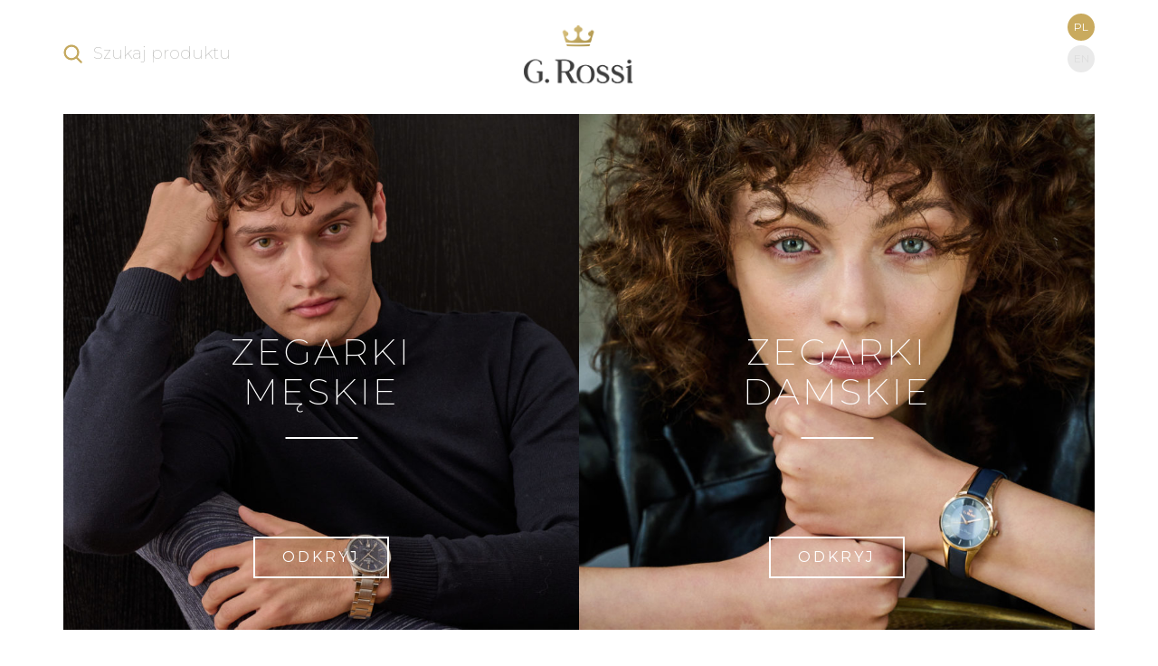

--- FILE ---
content_type: text/html; charset=UTF-8
request_url: https://grossi.pl/
body_size: 4829
content:
<!DOCTYPE html>
<html lang="pl-PL">

<head>

    <meta charset="utf-8">
    <meta http-equiv="X-UA-Compatible" content="IE=edge">
    <meta name="viewport" content="width=device-width, initial-scale=1">
    <meta name="description" content="G. Rossi zajmuje się sprzedażą zegarków męskich i damskich. W swojej ofercie posiadamy wysokiej jakości zegarki premium">
    <meta name="keywords" content="G. Rossi, zegarki, zegarki damskie, zegarki męskie, zegarki premium">
    <meta name="author" content="HXS.pl">

    <title>G. Rossi - zegarki damskie i męskie</title>

    <meta property="fb:app_id" content="348254035591935" /> 
    <meta property="og:title" content="G. Rossi - Zegarki Damskie i Męskie" />
    <meta property="og:type" content="website" />
    <meta property="og:url" content="https://grossi.pl" />
    <meta property="og:image" content="https://grossi.pl/wp-content/uploads/2021/03/5-1024x683.jpg" />
    <meta property="og:image:alt" content="G. Rossi - Zegarki Damskie i Męskie" />
    <meta property="og:description" content="G. Rossi zajmuje się sprzedażą zegarków męskich i damskich. W swojej ofercie posiadamy wysokiej jakości zegarki premium" />

    <!-- Bootstrap Core CSS -->
    <link href="https://grossi.pl/wp-content/themes/ginorossi/vendor/bootstrap/css/bootstrap.min.css" rel="stylesheet">

    <!-- Theme CSS -->
    <link href="https://grossi.pl/wp-content/themes/ginorossi/vendor/font-awesome/css/font-awesome.min.css" rel="stylesheet" type="text/css">
    <link href="https://grossi.pl/wp-content/themes/ginorossi/css/owl.carousel.css" rel="stylesheet">
    <link href="https://grossi.pl/wp-content/themes/ginorossi/css/gino.css?ver=1.0.5" rel="stylesheet">
    <link href="https://grossi.pl/wp-content/themes/ginorossi/css/responsive.css" rel="stylesheet">

    <!-- Custom Fonts -->

    <link href="https://fonts.googleapis.com/css?family=Montserrat:200,400,500,700" rel="stylesheet" type="text/css">
    <link href="https://fonts.googleapis.com/css?family=Lato:400,700,400italic,700italic" rel="stylesheet" type="text/css">
    <link rel="stylesheet" href="//code.jquery.com/ui/1.12.1/themes/base/jquery-ui.css">
    <script src="https://grossi.pl/wp-content/themes/ginorossi/vendor/jquery/jquery.min.js"></script>
    <link rel="icon" href="/wp-content/uploads/2017/07/favicon.png" sizes="32x32" />


    
    <!-- HTML5 Shim and Respond.js IE8 support of HTML5 elements and media queries -->
    <!-- WARNING: Respond.js doesn't work if you view the page via file:// -->
<!--[if lt IE 9]>
<script src="https://oss.maxcdn.com/libs/html5shiv/3.7.0/html5shiv.js"></script>
<script src="https://oss.maxcdn.com/libs/respond.js/1.4.2/respond.min.js"></script>
<![endif]-->
    
</head>



<body data-rsssl=1 data-url="https://grossi.pl" id="page-top" class="home wp-singular page-template page-template-layouts page-template-glowna page-template-layoutsglowna-php page page-id-2 wp-theme-ginorossi">
<!-- Global site tag (gtag.js) - Google Analytics -->
<script async src="https://www.googletagmanager.com/gtag/js?id=UA-109531689-1"></script>
<script>
  window.dataLayer = window.dataLayer || [];
  function gtag(){dataLayer.push(arguments);}
  gtag('js', new Date());

  gtag('config', 'UA-109531689-1');
</script>


<div id="skipnav"><a href="#maincontent">Skip to main content</a></div>

<!-- Navigation -->
<nav id="mainNav" class="navbar navbar-default navbar-custom">
    <div class="sticky">
        <div class="container">
            <div class="row flex flexcenterhor">
                <!-- Brand and toggle get grouped for better mobile display -->

                <div class="col-xs-3 col-sm-4 col-md-4 search-box">
                    <div class="vmiddle">
                        <div class="input-group">
                            <!-- <span class="input-group-btn">
                                <button class="btn btn-secondary" type="button"><i class="fa fa-search" aria-hidden="true"></i></button>
                            </span>
                            <input type="text" class="form-control" placeholder="Find a product"> -->

                                                          <form action="szukaj" method="get">
                    <div class="input-group">
                        <span class="input-group-btn">
                        	<div class="btn btn-secondary" ><i class="fa fa-search" aria-hidden="true"></i></div>
                            <button class="btn btn-secondary" type="submit"><i class="fa fa-search" aria-hidden="true"></i></button>
                        </span>
                        <input type="text" class="form-control" name="searched_model_watch" placeholder="Szukaj produktu">
                    </div>
            </form>
                                   
                            
                        </div>
                    </div>
                    <i class="fa fa-times" aria-hidden="true"></i>
                </div>

                <div class="col-xs-3 col-sm-4 col-md-4 search-box backtomen">
                    <div class="vmiddle" style="height: 73px;">
                        <a href="https://grossi.pl"> 
                            <span class="back">
                                    <i class="fa fa-angle-left" aria-hidden="true"></i>
                                <span class="back_first">Wróć do strony głównej 
                                </span>
                                <span class="collection"></span>
                            </span>
                        </a>
                        <i class="fa fa-times" aria-hidden="true"></i>
                    </div>
                </div>

                <div class="col-xs-6 col-sm-4 col-md-4 text-center logo">
                    <a href="https://grossi.pl"><img alt="G. Rossi" src="https://grossi.pl/wp-content/themes/ginorossi/img/logo.png"></a>
                </div>

                <button type="button" class="navbar-toggle" data-toggle="collapse" data-target="#bs-example-navbar-collapse-1">
                    <span class="dot"></span>
                    <span class="dot"></span>
                    <span class="dot"></span>
                </button>

                <div class="col-xs-12 col-sm-4 col-md-4 text-right notmobile">
                   <div class="vmiddle">
                        <div class="col-xs-12 col-sm-3 col-md-2 pull-right">

                                                        <div class="lang">

                                <a href="https://grossi.pl/"><span class="active">pl</span></a><a href="https://grossi.pl/en/"><span class="">en</span></a>                            </div>
                        </div>

                        <div class="col-xs-12 col-sm-9 pull-right tomenu">
                            <button class="button log-in">Log in now</button>
                        </div>
                    </div>

                </div>

                <!-- Collect the nav links, forms, and other content for toggling -->
                <div class="collapse navbar-collapse" id="bs-example-navbar-collapse-1">

                    <div class="col-xs-12">
                        <div class="row">
                            <ul class="nav navbar-nav navbar-right languages-mobile">
                                <li class="text-center"><a href="https://grossi.pl/"><span class="active">Polski</span></a></li><li class="text-center"><a href="https://grossi.pl/en/"><span class="">English</span></a></li>                            </ul>
                        </div>
                    </div>
                </div>
                <!-- /.navbar-collapse -->
            </div>
        </div>
    </div>
<!-- /.container-fluid -->
</nav>


    <!-- Header -->

    <section id="category">
        <div class="container"  tabindex="-1">
            <div class="col-xs-12 col-sm-6 col-md-6">
                <div class="row">
                    <a href="https://grossi.pl/zegarki-meskie" style="background-image: url(https://grossi.pl/wp-content/uploads/2021/12/211013_WeConnect_1926-e1640800103112-1024x817.jpg);" class="gents square cover">
                        <h2>Zegarki męskie</h2>
                        <a class="button" href="https://grossi.pl/zegarki-meskie">ODKRYJ</a>
                    </a>
                </div>
            </div>

            <div class="col-xs-12 col-sm-6 col-md-6">
                <div class="row">
                  <a href="https://grossi.pl/zegarki-damskie" style="background-position: left center; background-image: url(https://grossi.pl/wp-content/uploads/2021/12/211013_WeConnect_0175-e1640799688369-772x1024.jpg);" class="ladies square cover">
                       
                            <h2>Zegarki damskie</h2>
                            <a class="button" href="https://grossi.pl/zegarki-damskie">ODKRYJ</a>
                        
                    </a>
                </div>
            </div>
        </div>
    </section>



        <section id="summer" class="smartwatches">
            <div class="container text-white">
                <div class="col-md-12 box text-center" style="background-image: url(https://grossi.pl/wp-content/uploads/2021/03/5-1024x683.jpg)">
                   <!--  <div class="nakladka" style="background-color:#ececec"></div> -->
                                        <h2>Smartwatch</h2>
                    
                                        <h3 class="tag">#grossismartwatch</h3>
                                        
                    <a class="button" href="https://grossi.pl/zegarki-elektroniczne">Sprawdź teraz</a>
                </div>
            </div>
        </section>

   

    <section id="summer">
        <div class="container type-light">
            <div class="col-md-12 box text-center" style="background-image: url(https://grossi.pl/wp-content/uploads/2021/12/211013_WeConnect_1055a-e1639433915897-1024x511.jpg)">
                <div class="nakladka" style="background-color:#c4a85e"></div>
                <h2>Kolekcja zimowa</h2>
                <h3 class="tag">#grossiwinter</h3>
                <a class="button" href="https://grossi.pl/nowosci">Sprawdź teraz</a>
            </div>
        </div>
    </section>

   <section id="subscribe">
        <div class="container ">
            <div class="row flex">
                <div class="col-sm-12 col-md-12 text-center">
                    <div class="box dark ablo" style="background-image: url(https://grossi.pl/wp-content/uploads/2017/12/premium-tlo.png)">
                        
                        <div class="col-md-12">
                            <h2 class=""> <span class="icon-stack">
                                <i class="fa fa-certificate icon-stack-1x"></i>
                                <i class="fa fa-star icon-stack-3x"></i>
                                </span>Zegarki                            </h2>

                            <h3 class="tag">premium</h3>

                            <a href="https://grossi.pl/premium">
                                <span class="four">Sprawdź kolekcję Premium</span>
                            </a>
                        </div>

                        <div class="col-md-6"></div>
                    </div>  
                </div>
            </div>
        </div>
    </section>



 

    <section id="bseller">
        <div class="container">
            <h2>Bestsellery G. Rossi</h2>
            <h3 class="tag text-center third">Zegarki G. Rossi</h3>
            <div class="owl-carousel">

                                                            <!-- Sprawdzam czy ma zdjęcie-->
                        
                        <div>
                            <div class="single-watch text-center ramka" catbehind="7">
                                                                                              <!--   <a href="https://grossi.pl/produkt/G.R8527B-3D1"> -->
                                                                                                                                                          <!--   <img src="https://grossi.pl/wp-content/themes/ginorossi/img/zegarki/thumb/G.R8527B-3D1/G.R8527B-3D1(1).jpg"  class="img-responsive"> -->

                                <a class="slider_image" style="/*background-image: url('https://grossi.pl/wp-content/themes/ginorossi/img/zegarki/thumb/G.R8527B-3D1/G.R8527B-3D1(1).jpg')*/"
                                data-src="https://grossi.pl/wp-content/themes/ginorossi/img/zegarki/thumb/G.R8527B-3D1/G.R8527B-3D1(1).jpg" href="https://grossi.pl/produkt/G.R8527B-3D1">
                                </a>
                                <span class="watchmm">40mm</span>
                                <h3>
                                     dla niej 
                                </h3>
                            </div>
                        </div>
                                                                    <!-- Sprawdzam czy ma zdjęcie-->
                        
                        <div>
                            <div class="single-watch text-center ramka" catbehind="7">
                                                                                              <!--   <a href="https://grossi.pl/produkt/G.R8154A-1A2"> -->
                                                                                                                                                          <!--   <img src="https://grossi.pl/wp-content/themes/ginorossi/img/zegarki/thumb/G.R8154A-1A2/G.R8154A-1A2(1).jpg"  class="img-responsive"> -->

                                <a class="slider_image" style="/*background-image: url('https://grossi.pl/wp-content/themes/ginorossi/img/zegarki/thumb/G.R8154A-1A2/G.R8154A-1A2(1).jpg')*/"
                                data-src="https://grossi.pl/wp-content/themes/ginorossi/img/zegarki/thumb/G.R8154A-1A2/G.R8154A-1A2(1).jpg" href="https://grossi.pl/produkt/G.R8154A-1A2">
                                </a>
                                <span class="watchmm">30mm</span>
                                <h3>
                                     dla niej 
                                </h3>
                            </div>
                        </div>
                                                                    <!-- Sprawdzam czy ma zdjęcie-->
                        
                        <div>
                            <div class="single-watch text-center ramka" catbehind="7">
                                                                                              <!--   <a href="https://grossi.pl/produkt/G.R9803A-3C2"> -->
                                                                                                                                                          <!--   <img src="https://grossi.pl/wp-content/themes/ginorossi/img/zegarki/thumb/G.R9803A-3C2/G.R9803A-3C2(1).jpg"  class="img-responsive"> -->

                                <a class="slider_image" style="/*background-image: url('https://grossi.pl/wp-content/themes/ginorossi/img/zegarki/thumb/G.R9803A-3C2/G.R9803A-3C2(1).jpg')*/"
                                data-src="https://grossi.pl/wp-content/themes/ginorossi/img/zegarki/thumb/G.R9803A-3C2/G.R9803A-3C2(1).jpg" href="https://grossi.pl/produkt/G.R9803A-3C2">
                                </a>
                                <span class="watchmm">26mm</span>
                                <h3>
                                     dla niej 
                                </h3>
                            </div>
                        </div>
                                                                    <!-- Sprawdzam czy ma zdjęcie-->
                        
                        <div>
                            <div class="single-watch text-center ramka" catbehind="7">
                                                                                              <!--   <a href="https://grossi.pl/produkt/G.R10659B-3D1"> -->
                                                                                                                                                          <!--   <img src="https://grossi.pl/wp-content/themes/ginorossi/img/zegarki/thumb/G.R10659B-3D1/G.R10659B-3D1(1).jpg"  class="img-responsive"> -->

                                <a class="slider_image" style="/*background-image: url('https://grossi.pl/wp-content/themes/ginorossi/img/zegarki/thumb/G.R10659B-3D1/G.R10659B-3D1(1).jpg')*/"
                                data-src="https://grossi.pl/wp-content/themes/ginorossi/img/zegarki/thumb/G.R10659B-3D1/G.R10659B-3D1(1).jpg" href="https://grossi.pl/produkt/G.R10659B-3D1">
                                </a>
                                <span class="watchmm">38mm</span>
                                <h3>
                                     dla niej 
                                </h3>
                            </div>
                        </div>
                                                                           
        </div>
        </div>

         <a class="button darker" href="https://grossi.pl/bestsellery">
                    Sprawdź bestsellery                </a>

    </section>


  <section id="social">
                <div class="container">
                    <h2>Social feed</h2>
                    <h3 class="tag third text-center">Poznaj #grossiwatches</h3>
                    <div class="row">
                <div class="flex">
                    <div class="col-xs-12 col-md-2">
                        <div class="social-box social-box1">
                        </div>
                    </div>

                    <div class="col-xs-12 col-md-1">
                        <div class="social-box social-box2"></div>
                        <div class="social-box social-box3"></div>
                    </div>

                    <div class="col-xs-12 col-md-2">
                        <div class="social-box social-box4"></div>
                    </div>

                    <div class="col-xs-12 col-md-1">
                        <div class="social-box social-box5"></div>
                        <div class="social-box social-box6"></div>
                    </div>

                    <div class="col-xs-12 col-md-1">
                        <div class="social-box social-box7"></div>
                        <div class="social-box social-box8"></div>
                    </div>

                    <div class="col-xs-12 col-md-5">
                        <div class="social-box-special social-box9"></div>
                    </div>

                </div>
                </div>
                    <!-- <div class="row flex">
                        <img class="hideafter" src="https://grossi.pl/wp-content/themes/ginorossi/img/social.jpg">
                        <img class="showafter" src="https://grossi.pl/wp-content/themes/ginorossi/img/res-social.jpg">
                    </div> -->
                    <div class="container icons">
                        <h4>Znajdź więcej tutaj</h4>
                        <a target="_blank" href="https://www.facebook.com/paullorenspl"><i class="fa fa-facebook" aria-hidden="true"></i></a>
                        <a target="_blank" href="https://pl.pinterest.com/ginorossiitaliandesign/"><i class="fa fa-pinterest-p" aria-hidden="true"></i></a>
                        <a target="_blank" href="https://www.instagram.com/paullorenspl/"><i class="fa fa-instagram" aria-hidden="true"></i></a>
                    </div>



                </div>
            </section>
<style>
#summer .box {
    background-image: url(https://grossi.pl/wp-content/uploads/2017/12/man_image.png);}
</style>

<script src="https://grossi.pl/wp-content/themes/ginorossi/js/fb.js" async></script>



          




            <!-- Footer -->
            <footer>
                <div class="container">
                    <div class="col-sm-5 copyright col-md-5">&copy; 2020 G. Rossi</div>
                    <div class="col-sm-2 footer-logo col-md-2 text-center"><img alt="G. Rossi" src="https://grossi.pl/wp-content/themes/ginorossi/img/logo-footer.jpg"></div>
                    <div class="col-sm-5 footer-nav col-md-5 text-right tomenu">
                    <aside id="nav_menu-2" class="widget widget_nav_menu"><div class="menu-menu-footer-container"><ul id="menu-menu-footer" class="menu"><li id="menu-item-36" class="menu-item menu-item-type-post_type menu-item-object-page menu-item-36"><a href="https://grossi.pl/o-nas/">O nas</a></li>
<li id="menu-item-33" class="menu-item menu-item-type-post_type menu-item-object-page menu-item-33"><a href="https://grossi.pl/historia/">Nasza historia</a></li>
<li id="menu-item-34" class="menu-item menu-item-type-post_type menu-item-object-page menu-item-34"><a href="https://grossi.pl/partnerzy/">Partnerzy</a></li>
<li id="menu-item-1346" class="menu-item menu-item-type-post_type menu-item-object-page menu-item-1346"><a href="https://grossi.pl/instrukcje/">Instrukcje</a></li>
<li id="menu-item-1435" class="menu-item menu-item-type-post_type menu-item-object-page menu-item-1435"><a href="https://grossi.pl/serwis/">Serwis</a></li>
<li id="menu-item-35" class="menu-item menu-item-type-post_type menu-item-object-page menu-item-35"><a href="https://grossi.pl/kontakt/">Kontakt</a></li>
</ul></div></aside>                        
                    </div>
                </div>
            </footer>

            <!-- Scroll to Top Button (Only visible on small and extra-small screen sizes) -->
            <div class="scroll-top page-scroll hidden-sm hidden-xs hidden-lg hidden-md">
                <a class="btn btn-primary" href="#page-top">
                    <i class="fa fa-chevron-up"></i>
                </a>
            </div>


            <div class="popup-overlay">
                <div class="popup">
                    <i class="fa fa-times pop-up-close" aria-hidden="true"></i>
                    <h3 class="title"></h3>
                    <div class="content"></div>
                </div>
            </div>

            <div class="login-form-pop">
                <div class="text-center">
                    <div class="logo"><i class="fa fa-user" aria-hidden="true"></i></div>
                    <h5>Log in now</h5>
                    <h6>to our shop</h6>
                    <!-- Main Form -->
                    <div class="login-form-1">
                        <form id="login-form" class="text-left">
                            <div class="login-form-main-message"></div>
                            <div class="main-login-form">
                                <div class="login-group">
                                    <div class="form-group">
                                        <label for="lg_username" class="sr-only">Username</label>
                                        <input type="text" class="form-control" id="lg_username" name="lg_username" placeholder="username">
                                    </div>
                                    <div class="form-group">
                                        <label for="lg_password" class="sr-only">Password</label>
                                        <input type="password" class="form-control" id="lg_password" name="lg_password" placeholder="password">
                                    </div>
                                    <div class="form-group">
                                        <div class=" checkbox-success">
                                            <label for="checkboxes-1">
                                                <input type="checkbox" name="checkboxes" id="checkboxes-3" value="1" checked="">
                                                Remember me <span label-for="checkboxes-3" class="check-field"><i class="fa fa-check" aria-hidden="true"></i></span>
                                            </label>
                                        </div>

                                    </div>
                                </div>
                                <button type="submit" id="singlelogin" name="singlelogin" class="button">SUBSCRIBE</button>
                            </div>
<!-- <div class="etc-login-form">
<p>forgot your password? <a href="#">click here</a></p>
<p>new user? <a href="#">create new account</a></p>
</div> -->
</form>
</div>
<!-- end:Main Form -->
</div>
</div>



<!-- jQuery -->

<script src="https://grossi.pl/wp-content/themes/ginorossi/vendor/bootstrap/js/bootstrap.min.js"></script>
<script src="https://grossi.pl/wp-content/themes/ginorossi/js/owl.carousel.js"></script>

<!-- Bootstrap Core JavaScript -->


<!-- Plugin JavaScript -->


<!-- Contact Form JavaScript -->
<script src="https://grossi.pl/wp-content/themes/ginorossi/js/jqBootstrapValidation.js"></script>
<script src="https://grossi.pl/wp-content/themes/ginorossi/js/contact_me.js"></script>
<script type="text/javascript" src="https://grossi.pl/wp-content/themes/ginorossi/js/jquery.lazy.min.js"></script>
<!-- Theme JavaScript -->
<script src="https://grossi.pl/wp-content/themes/ginorossi/js/gino.js?ver=1.0.6"></script>




<script type="speculationrules">
{"prefetch":[{"source":"document","where":{"and":[{"href_matches":"\/*"},{"not":{"href_matches":["\/wp-*.php","\/wp-admin\/*","\/wp-content\/uploads\/*","\/wp-content\/*","\/wp-content\/plugins\/*","\/wp-content\/themes\/ginorossi\/*","\/*\\?(.+)"]}},{"not":{"selector_matches":"a[rel~=\"nofollow\"]"}},{"not":{"selector_matches":".no-prefetch, .no-prefetch a"}}]},"eagerness":"conservative"}]}
</script>
</body>

</html>



--- FILE ---
content_type: text/css
request_url: https://grossi.pl/wp-content/themes/ginorossi/css/gino.css?ver=1.0.5
body_size: 8215
content:
body {
  font-family: 'Montserrat', sans-serif;
  overflow-x: hidden;
  font-size: 16px; }

p {
  font-size: 20px; }

p.small {
  font-size: 16px; }

  #summer {
      cursor: pointer;
    }

img {
  max-width: 100%; }

  /*  .lang a:nth-child(2) {
    display: none
  }
*/
  .page-template-default img {
    max-width: 100%;
    height: initial;}

    .find_more {
     font-size: 10px;
    width: 100%;
    float: left;
    text-align: center;
    padding: 5px 0 0 0;

    }
.search-box div.btn-secondary {
  display: none;
}

.languages-mobile {
  display: none;
}

.back {
  cursor:pointer;
}

.font09 {
  font-size: .9rem
}

.font12 {
  font-size: 1.2rem
}

.font15 {
  font-size: 1.5rem
}

.font2 {
  font-size: 2rem
}

.font3 {
  font-size: 3rem
}

.font300 {
  font-weight: 300;
}

.font500 {
  font-weight: 500;
}



.d-block {
  display: block;
}

.mt-30 {
  margin-top: 30px;
}

.mb-30 {
  margin-bottom: 30px;
}


.social-box {
        padding-bottom: 100%;
    background: #ddd;
    margin-bottom:10px;
    background-size: cover;
    position: relative;
    cursor:pointer;
}

.social-box:before {
    content: '';
    width: 100%;
    height: 100%;
    background-color: rgba(0,0,0,0.5);
    position: absolute;
    display: none;
}

.social-box:hover:before {
    display: block;
}

.social-box-special:before {
    content: '';
    width: 100%;
    height: 100%;
    background-color: rgba(0,0,0,0.5);
    position: absolute;
    display: none;
}

.social-box-special:hover:before {
    display: block;
}


.social-box .text,
 .social-box-special .text{
    display: none;
}

.social-box-special {
    height: 96%;
    width: 100%;  position: relative;
    background-color: #ddd;
    background-size: cover;cursor:pointer;    background-position: center center;
}

 



a,
a:hover,
a:focus,
a:active,
a.active {
  color: initial;
  text-decoration: none; }

h1,
h2,
h4,
h5,
h6 {
  font-family: "Montserrat", "Helvetica Neue", Helvetica, Arial, sans-serif;
  text-transform: uppercase;
  letter-spacing: 3px; }

hr.star-light,
hr.star-primary {
  padding: 0;
  border: none;
  border-top: solid 5px;
  text-align: center;
  max-width: 250px;
  margin: 25px auto 30px; }

hr.star-light:after,
hr.star-primary:after {
  content: "\f005";
  font-family: FontAwesome;
  display: inline-block;
  position: relative;
  top: -0.8em;
  font-size: 2em;
  padding: 0 0.25em; }

hr.star-light {
  border-color: white; }

hr.star-light:after {
  background-color: #18BC9C;
  color: white; }

hr.star-primary {
  border-color: #2C3E50; }

hr.star-primary:after {
  background-color: white;
  color: #2C3E50; }

.img-centered {
  margin: 0 auto; }

.secondary {
  color: #a9a9a9; }

.third {
  color: #c9aa5e; }

.four {
  color: #d28d77; }



 a.cover {
      display: block

    }


  .ablo {
    cursor: pointer;
  }



  #single .single-watch {
    height: 500px;
       display: flex;
    align-items: center;
    justify-content: center;
  }

  .popup-overlay.on .mobile {
    display: block
  }

  .popup-overlay  h3 {
    font-size: 18px;}

  .popup-overlay .content img {
    max-height: 60vh;
    margin: 0 auto;
    display: block;
  }


.log-in {
  visibility: hidden
}

.one-page p,
.one-page {
      font-size: 16px;
    line-height: 24px;
}

/*Start #mainNav  */
#mainNav .button,
#subscribe .button,
.button.load-more {
  border: 2px solid #c9aa5e;
  font-size: 14px;
  letter-spacing: 1px; visibility: hidden;
}

.button.darker {
margin: 0 auto;
display: table;
color: #c9aa5e;
 border: 2px solid #c9aa5e;
}


a.slider_image {
    height: 300px;
    width: 96%;
    display: block;
    background-size: contain;
    background-repeat: no-repeat;
    background-position: center center;
    z-index: 0;
    margin-left: 2%;
    }

    .fade-in {
      display: none;font-size: 12px;
    }

    .fade-in-trigger {
         position: absolute;
    bottom: -25px;
    left: 50%;
    transform: translateX(-50%);
    font-size: 39px;
    color: #92929e;
    cursor: pointer;
    }
/*Start #mainNav  */
.navbar-brand > img {
  display: block;
  margin: 0 auto; }

.navbar-brand {
  float: none; }

  .tooltips {
    position: absolute;
    width: 100%;
    padding: 10px 5px;
    text-align: center;
    background-color: #c9aa5e;
    color: #fff;
    border-radius: 2px;
    z-index: 2;text-transform: uppercase;
  }

.cover {
  background-size: cover;
  background-position: center center; }

.box {
  background-color: #ddd;
  padding: 20px; }

.search-box .fa-times {
  display: none; }

.search-box .btn {
  background-color: transparent;
  padding: 0px 0px; }

.search-box .form-control {
  border: 0px;
  text-shadow: none;
  box-shadow: none;
  height: initial;
  font-family: "Montserrat", "Helvetica Neue", Helvetica, Arial, sans-serif;
  font-weight: 200; }

.search-box {
  font-size: 24px;
  display: table-cell;
  vertical-align: middle; }

.search-box input::-webkit-input-placeholder {
  color: #bcbcba;
  font-family: 'Montserrat',  sans-serif;
      font-size: 18px;
  font-weight: 200; }

.lang {
  position: absolute;
  right: 0;
  top: -10px; }

.lang span {
  font-size: 12px;
  background-color: #eaeaea;
  color: #dddddd;
  display: block;
  width: 30px;
  height: 30px;
  border-radius: 100px;
  text-align: center;
  line-height: 30px;
  margin-bottom: 5px; }

.lang span.active,
.lang span:hover {
  background-color: #c9aa5e;
  color: #fff;
  cursor: pointer; }

.vmiddle {
  display: table-cell;
  vertical-align: middle;
  width: 10000px; }

.button:hover {
  background-color: #c9aa5e;
  color: #fff;
  border-color: #c9aa5e; }

button.button {
  padding: 10px 30px;
  color: #fff;
  border: 2px solid #fff;
  font-size: 16px;
  text-transform: uppercase;
  position: relative;
  background-color: transparent;
  color: #000; }

  button.button.search-in-res {
    border: 2px solid #c9aa5e;
    margin: 0px auto;
    width: 100%;
    background-color: #c9aa5e;
    color: #ffff;
    font-weight: bold;
    padding: 5px 15px;
  }

.search-box i {
  font-size: 23px;
  -webkit-text-stroke: 1px white;
  color: #c4a85e;
  font-weight: 100; cursor: pointer;}

  .page-template-category_smart .select2-results__option {
    padding: 6px;
    user-select: none;
    -webkit-user-select: none;
    font-size: 0.8em;
  }

  .cechasmaller {
    font-size: 0.8em;
    border-radius: 4px;
    font-weight: bold;
  }

header {
  text-align: center;
  color: white; }

header .container {
  padding-top: 100px;
  padding-bottom: 50px; }

header img {
  display: block;
  margin: 0 auto 20px; }

header .intro-text .name {
  display: block;
  text-transform: uppercase;
  font-weight: 700;
  font-size: 2em; }

header .intro-text .skills {
  font-size: 1.25em;
  font-weight: 300; }

.navbar-default {
  background-color: transparent; }

.navbar-custom {
  font-family: "Montserrat", "Helvetica Neue", Helvetica, Arial, sans-serif;
  text-transform: uppercase;
  border: none; }

.navbar-custom .navbar-brand {
  color: white; }

.navbar-custom .navbar-brand:hover,
.navbar-custom .navbar-brand:focus,
.navbar-custom .navbar-brand:active,
.navbar-custom .navbar-brand.active {
  color: white; }

.navbar-custom .navbar-nav {
  letter-spacing: 1px; }

.navbar-custom .navbar-nav li a {
  color: #c9aa5e;
}

.navbar-custom .navbar-nav li a:hover {
  color: #18BC9C; }

.navbar-custom .navbar-nav li a:focus,
.navbar-custom .navbar-nav li a:active {
  color: white; }

.navbar-custom .navbar-nav li.active a {
  color: white;
  background: #18BC9C; }

.navbar-custom .navbar-nav li.active a:hover,
.navbar-custom .navbar-nav li.active a:focus,
.navbar-custom .navbar-nav li.active a:active {
  color: white;
  background: #18BC9C; }

.navbar-custom .navbar-toggle {
  color: white;
  text-transform: uppercase;
  font-size: 10px;
  border-color: white; }

.electric_thumb > div.thumbnail-single {
    width: 48%;
    padding-bottom: 48%;
    display: block;
}

.electric_thumb > div.thumbnail-single:nth-child(3) {
    /*width: 100%;
    padding-bottom: 100%;
    display: block;*/
}

.space-between {
  justify-content: space-between;
}

.flex {
  display: flex;
  flex-wrap: wrap; }

.flex .box {
  height: 100%;
  float: left;
  width: 100%; }

.box.rama {
  background-color: transparent;
  border: 2px solid #cccccc; }

.box.dark {
  background: -moz-linear-gradient(1deg, #424247 0%, #262629 100%);

  /* ff3.6+ */
  background: -webkit-gradient(linear, left top, right top, color-stop(0%, #424247), color-stop(100%, #262629));
  /* safari4+,chrome */
  background: -webkit-linear-gradient(1deg, #424247 0%, #262629 100%);
  /* safari5.1+,chrome10+ */
  background: -o-linear-gradient(1deg, #424247 0%, #262629 100%);
  /* opera 11.10+ */
  background: -ms-linear-gradient(1deg, #424247 0%, #262629 100%);
  /* ie10+ */
  background: linear-gradient(89deg, #424247 0%, #262629 100%);
  /* w3c */
  filter: progid:DXImageTransform.Microsoft.gradient( startColorstr='#424247', endColorstr='#262629',GradientType=1 );
  /* ie6-9 */
  color: #fff; 
 background-size: cover;}

.box.dark img {
  position: absolute;
  right: 0;
  top: -5%;
  transform: translateX(50%);
  height: 110%; }

.icon-stack {
  position: relative;
  display: block;
  width: 30px;
  height: 50px;
  line-height: 4em;
  vertical-align: middle;
  margin-bottom: 15px; }

#subscribe h2 i.icon-stack-1x {
  position: absolute;
  left: 0;
  width: 100%;
  text-align: right;
  font-size: 50px;
  color: #424247;
  -webkit-text-stroke: 2px #d28d77; }

#subscribe h2 i.icon-stack-3x {
  position: absolute;
    left: -10px;
    top: 16px;
    width: 100%;
    text-align: right;
    font-size: 20px;
    -webkit-text-stroke: 0px white;
    color: #fff; }

#subscribe    .icon-stack {
       position: relative;
    display: block;
    width: 45px;
    height: 50px;
    line-height: 4em;
    vertical-align: middle;
    margin-bottom: 15px;
    margin: 0px auto 15px auto;}

.check-field {
  width: 30px;
  height: 30px;
  border: 2px solid #d6b670;
  float: right;
     margin-left: 15px;
  text-align: center;
  line-height: 28px;
  color: #d6b670;
  -webkit-text-stroke: 1px white;
  font-size: 26px; }

.check-field i {
  -webkit-text-stroke: 3px white; }

.check-field.unchecked i {
  visibility: hidden; }

#checkboxes-1 {
  display: none; }

.carousel-control {
  width: initial; }

.carousel-control.left,
.carousel-control.right {
  background: none; }

.left.carousel-control {
  left: -50px; }

.right.carousel-control {
  right: -50px; }

.left.carousel-control,
.right.carousel-control {
  position: absolute;
  color: #c9aa5e;
  font-size: 40px;
  text-shadow: none;
  opacity: 1;
  height: 50px;
  top: 50%;
  transform: translateY(-50%) scaleY(1.5); }

.carousel-indicators .active {
  width: 12px;
  height: 12px;
  margin: 0;
  background-color: #c9aa5e;
  border: 1px solid #c9aa5e; }

.carousel-indicators li {
  display: inline-block;
  width: 12px;
  height: 12px;
  margin: 0px;
  text-indent: -999px;
  cursor: pointer;
  background-color: #000\9;
  background-color: #cecece;
  border: 1px solid #cecece;
  border-radius: 10px; }

section {
  margin-bottom: 30px;
  float: left;
  width: 100%; }

section h2 {
  margin: 0;
  font-size: 36px;
  text-align: center;
  font-weight: 600;
  z-index: 2;
    position: relative; }

section .type-light {
  color: #fff; }

section.success {
  background: #18BC9C;
  color: white; }

.floating-label-form-group {
  position: relative;
  margin-bottom: 0;
  padding-bottom: 0.5em;
  border-bottom: 1px solid #eeeeee; }

.floating-label-form-group input,
.floating-label-form-group textarea {
  z-index: 1;
  position: relative;
  padding-right: 0;
  padding-left: 0;
  border: none;
  border-radius: 0;
  font-size: 1.5em;
  background: none;
  box-shadow: none !important;
  resize: none; }

.floating-label-form-group label {
  display: block;
  z-index: 0;
  position: relative;
  top: 2em;
  margin: 0;
  font-size: 0.85em;
  line-height: 1.764705882em;
  vertical-align: middle;
  vertical-align: baseline;
  opacity: 0;
  -webkit-transition: top 0.3s ease,opacity 0.3s ease;
  -moz-transition: top 0.3s ease,opacity 0.3s ease;
  -ms-transition: top 0.3s ease,opacity 0.3s ease;
  transition: top 0.3s ease,opacity 0.3s ease; }

.floating-label-form-group:not(:first-child) {
  padding-left: 14px;
  border-left: 1px solid #eeeeee; }

.floating-label-form-group-with-value label {
  top: 0;
  opacity: 1; }

.floating-label-form-group-with-focus label {
  color: #18BC9C; }

form .row:first-child .floating-label-form-group {
  border-top: 1px solid #eeeeee; }

.button {
  padding: 10px 30px;
  color: #fff;
  border: 2px solid #fff;
  font-size: 16px;
  text-transform: uppercase;
  color: #fff;
  text-decoration: none;
  letter-spacing: 3px; }
#category {
  margin-top: 10px;
}
#category .button {
  position: absolute;
  bottom: 10%;
  left: 50%;
  transform: translateX(-50%);
  letter-spacing: 3px; }

#category h2,
.sidebar h2 {
  position: absolute;
  top: 50%;
  left: 50%;
  transform: translateX(-50%) translateY(-50%);
  color: #fff;
  font-size: 40px;
  font-weight: 200; }

#category h2:before,
.sidebar h2:before {
  content: '';
  width: 80px;
  background-color: #fff;
  height: 2px;
  position: absolute;
  bottom: -30px;
  transform: translateX(-50%);
  left: 50%; }

button:hover {
  -webkit-transition: all 0.4s ease-in-out;
  -moz-transition: all 0.4s ease-in-out;
  -o-transition: all 0.4s ease-in-out;
  transition: all 0.4s ease-in; }

#category .square:before {
  position: absolute;
  opacity: 0;
  content: '';
  width: 100%;
  height: 100%;
  background-color: rgba(54, 54, 54, 0.69);
  -webkit-transition: all 0.4s ease-in-out;
  -moz-transition: all 0.4s ease-in-out;
  -o-transition: all 0.4s ease-in-out;
  transition: all 0.4s ease-in; }

#category .square:hover .button {
  background-color: #c9aa5e;
  color: #fff;
  border-color: #c9aa5e;
  -webkit-transition: all 0.4s ease-in-out;
  -moz-transition: all 0.4s ease-in-out;
  -o-transition: all 0.4s ease-in-out;
  transition: all 0.4s ease-in; }

#category .square:hover:before {
  opacity: 1; }

/*Bseller*/
#bseller .img-responsive, #bseller .thumbnail a > img, #bseller .thumbnail > img {
  display: block;
  max-width: 80%;
  height: auto;
  margin: 0 auto; }

  #bseller .container > h3 {
  margin-bottom:70px;

  }

/*End bseller*/
section h3 {
  margin-top: 10px;
  font-size: 21px;
  margin-bottom: 25px; }

/*Summer*/
#summer .box {
  background-image: url(../img/check.jpg);
  padding: 60px 0;
  background-size: cover;
  background-position: center center; }

  #summer.smartwatches .box {
    padding: 90px 0;
  }

#summer h3 {
  margin-top: 10px;
  color: #877446;
  font-size: 21px;
  margin-bottom: 25px;z-index: 2;
    position: relative; }

#summer .button {
  margin-top: 20px;
  display: inline-block; 
  z-index: 2;
    position: relative;
}

#summer.smartwatches h2 {
  color: #ffffff;
}

#summer.smartwatches .button {
    border: 2px solid  #ffffff;
    color: #ffffff;
}

#summer.smartwatches .button:hover {
    color: #ffffff;
    background-color: #2f2f32;
}

#summer.smartwatches h3 {
    color: #fff;
}

/*End Summer*/
#bseller {
  margin-top: 70px;
  overflow: hidden; }

.single-watch {
  border: 4px solid #fff;
  cursor: pointer; }

.single-watch .img-responsive {
  margin: 0 auto;
}

.single-watch .watchmm {
  font-size: 24px;
  font-weight: bold;
  color: #c9aa5e;
  font-weight: 500; }

.single-watch h3 {
  font-size: 16px;
  text-transform: uppercase;
  color: #ccc;     margin-top: 0px;}

#subscribe .box {
  padding: 50px 15px; }

#subscribe h2 {

  margin-bottom: 0;
  padding-bottom: 0;
  text-transform: uppercase; }

#subscribe h2 i {
  color: #d6b670;
  font-size: 50px;
  -webkit-text-stroke: 2px white;
  display: block;
  margin-bottom: 15px; }

#subscribe h3 {
  text-transform: uppercase;
  margin-top: 0;
  font-weight: 200; }

.condition {
  margin: 15px 0; }

#subscribe input.textinput {
  border: 2px solid #cccccc;
  padding: 20px 15px;
  border-radius: 0; }

.navbar-default .navbar-toggle:focus {
  background-color: #fff; }

.navbar-default .navbar-toggle:focus .dot {
  border: 2px solid #000; }

.navbar-custom.affix {
  background-color: #fff;     z-index: 9;}

.navbar-custom.affix img {
  height: 40px; }

  .navbar-default.affix-top {
    position: relative;
  }

  .navbar-default.affix .line {
   padding: 0px 0px 10px 0px;}

/*End #mainNav  */
footer {
  float: left;
  margin-bottom: 30px;
  width: 100%;text-transform: uppercase; }
footer .list-inline li {
      display: inline-block;
    padding-right: 5px;
    padding-left: 5px;
    margin-left: 40px;
}
#social {
  background-color: #f1f1f1;
  padding: 100px 0; position: relative;}

#social h3 {
  margin-bottom: 100px; }

#social .icons {
  margin-top: 30px;
  text-align: center; }

#social .icons i,
#single .share i{
  background-color: #000;
  border-radius: 100px;
  height: 30px;
  width: 30px;
  margin: 10px;
  color: #fff;
  text-align: center;
  line-height: 30px; }

  #single .share i {
        margin: -2px 5px;
    float: right;
    height: 25px;
    width: 25px;
    line-height: 25px;

  }

  #single .button {
    border: 2px solid #c9aa5e;
    font-size: 18px;
    letter-spacing: 1px;}

  #single .price {
    font-size: 26px;
    margin-left: 10px;
        font-weight: 500;
    color:#c9aa5e;vertical-align: middle;
  }
  #single .old-price {
    font-size: 18px;
    text-decoration: line-through; 
    color: #a6a6a5;vertical-align: middle;
  }
  .available {
    float: right;
    width: 10px;
    height: 10px;
    background: #ddd;
    border-radius: 100px;
    margin-left: 5px;
    margin-top:5px;
  }

  .available.active {
    background-color: #c9aa5e;
  }

  .item-desc {
    color:#929291;
    text-transform: uppercase;
  }

  .item-desc-spec {
    text-transform: uppercase;    font-weight: 500;
  }

  .specification ul {
    list-style-type: none;
    padding:0;
    margin:0;
  }
  .specification ul li {
      margin-bottom: 10px;
    position: relative;}

 .font-small {
  font-size: 14px;
 }
#social .icons a:nth-child(1) i,
#single .share a:nth-child(1) i {
  background-color: #d6b670; }

#social .icons a:nth-child(2) i,
#single .share a:nth-child(2) i {
  background-color: #bd9f50; }

#social .icons a:nth-child(3) i,
#single .share a:nth-child(3) i {
  background-color: #a18639; }
  .margint100 {
    margin-top: 100px;
  }

   .margint70 {
    margin-top: 70px;
  }

  .margint30 {
    margin-top: 30px;
  }

.marginb45 {
  margin-bottom: 45px;
}
.marginb100 {
  margin-bottom: 100px;
}

.marginb30 {
  margin-bottom: 30px; }

.marginb10 {
  margin-bottom: 10px; }

.feed {
  background-size: cover; }

.dot {
      width: 7px;
    height: 7px;
    display: block;
    border: 2px solid #c9aa5e;
    border-radius: 100px;
    margin-bottom: 5px; }

.navbar-collapse {

  width: 100%; }

footer .list-inline a,
.copyright {
  font-size: 12px; }

footer h3 {
  margin-bottom: 30px; }

footer .footer-above {
  padding-top: 50px;
  background-color: #2C3E50; }

footer .footer-col {
  margin-bottom: 50px; }

footer .footer-below {
  padding: 25px 0;
  background-color: #233140; }

.btn-outline {
  color: white;
  font-size: 20px;
  border: solid 2px white;
  background: transparent;
  transition: all 0.3s ease-in-out;
  margin-top: 15px; }

.btn-outline:hover,
.btn-outline:focus,
.btn-outline:active,
.btn-outline.active {
  color: #18BC9C;
  background: white;
  border: solid 2px white; }

.btn-primary {
  color: white;
  background-color: #2C3E50;
  border-color: #2C3E50;
  font-weight: 700; }

.btn-primary:hover,
.btn-primary:focus,
.btn-primary:active,
.btn-primary.active,
.open .dropdown-toggle.btn-primary {
  color: white;
  background-color: #1a242f;
  border-color: #161f29; }

.btn-primary:active,
.btn-primary.active,
.open .dropdown-toggle.btn-primary {
  background-image: none; }

.btn-primary.disabled,
.btn-primary[disabled],
fieldset[disabled] .btn-primary,
.btn-primary.disabled:hover,
.btn-primary[disabled]:hover,
fieldset[disabled] .btn-primary:hover,
.btn-primary.disabled:focus,
.btn-primary[disabled]:focus,
fieldset[disabled] .btn-primary:focus,
.btn-primary.disabled:active,
.btn-primary[disabled]:active,
fieldset[disabled] .btn-primary:active,
.btn-primary.disabled.active,
.btn-primary[disabled].active,
fieldset[disabled] .btn-primary.active {
  background-color: #2C3E50;
  border-color: #2C3E50; }

.btn-primary .badge {
  color: #2C3E50;
  background-color: white; }

.btn-success {
  color: white;
  background-color: #18BC9C;
  border-color: #18BC9C;
  font-weight: 700; }

.btn-success:hover,
.btn-success:focus,
.btn-success:active,
.btn-success.active,
.open .dropdown-toggle.btn-success {
  color: white;
  background-color: #128f76;
  border-color: #11866f; }

.btn-success:active,
.btn-success.active,
.open .dropdown-toggle.btn-success {
  background-image: none; }

.btn-success.disabled,
.btn-success[disabled],
fieldset[disabled] .btn-success,
.btn-success.disabled:hover,
.btn-success[disabled]:hover,
fieldset[disabled] .btn-success:hover,
.btn-success.disabled:focus,
.btn-success[disabled]:focus,
fieldset[disabled] .btn-success:focus,
.btn-success.disabled:active,
.btn-success[disabled]:active,
fieldset[disabled] .btn-success:active,
.btn-success.disabled.active,
.btn-success[disabled].active,
fieldset[disabled] .btn-success.active {
  background-color: #18BC9C;
  border-color: #18BC9C; }

.btn-success .badge {
  color: #18BC9C;
  background-color: white; }

.btn-social {
  display: inline-block;
  height: 50px;
  width: 50px;
  border: 2px solid white;
  border-radius: 100%;
  text-align: center;
  font-size: 20px;
  line-height: 45px; }

.scroll-top {
  position: fixed;
  right: 2%;
  bottom: 2%;
  width: 50px;
  height: 50px;
  z-index: 1049; }

.scroll-top .btn {
  font-size: 20px;
  width: 50px;
  height: 50px;
  border-radius: 100%;
  line-height: 28px; }

.portfolio-modal .modal-content {
  border-radius: 0;
  background-clip: border-box;
  -webkit-box-shadow: none;
  box-shadow: none;
  border: none;
  min-height: 100%;
  padding: 100px 0;
  text-align: center; }

.portfolio-modal .modal-content h2 {
  margin: 0;
  font-size: 3em; }

.portfolio-modal .modal-content img {
  margin-bottom: 30px; }

.portfolio-modal .modal-content .item-details {
  margin: 30px 0; }

.portfolio-modal .close-modal {
  position: absolute;
  width: 75px;
  height: 75px;
  background-color: transparent;
  top: 25px;
  right: 25px;
  cursor: pointer; }

.portfolio-modal .close-modal:hover {
  opacity: 0.3; }

.portfolio-modal .close-modal .lr {
  height: 75px;
  width: 1px;
  margin-left: 35px;
  background-color: #2C3E50;
  transform: rotate(45deg);
  -ms-transform: rotate(45deg);
  /* IE 9 */
  -webkit-transform: rotate(45deg);
  /* Safari and Chrome */
  z-index: 1051; }

.portfolio-modal .close-modal .lr .rl {
  height: 75px;
  width: 1px;
  background-color: #2C3E50;
  transform: rotate(90deg);
  -ms-transform: rotate(90deg);
  /* IE 9 */
  -webkit-transform: rotate(90deg);
  /* Safari and Chrome */
  z-index: 1052; }

.portfolio-modal .modal-backdrop {
  opacity: 0;
  display: none; }

#skipnav a {
  padding: 6px;
  position: absolute;
  top: -40px;
  left: 0px;
  color: white;
  border-right: 1px solid white;
  border-bottom: 1px solid white;
  border-bottom-right-radius: 8px;
  background: transparent;
  transition: top 1s ease-out, background 1s linear;
  z-index: 2000; }

#skipnav a:focus {
  position: absolute;
  left: 0px;
  top: 0px;
  background: #18BC9C;
  outline: 0;
  transition: top 0.1s ease-in, background 0.5s linear; }

div#maincontent {
  outline: none; }

#social div[class*="col-md"] {
  padding-right: 5px;
  padding-left: 5px; }

.owl-carousel .owl-stage-outer {
  padding-bottom: 45px; }

#carouselsingle.owl-carousel .owl-stage-outer {
  padding-bottom: unset;
}

#carouselsingle.owl-carousel .owl-prev,
#carouselsingle.owl-carousel .owl-next  {
   top: 52%;
   color: #c9aa5e;
}
#carouselsingle.owl-carousel .owl-dots {
  display: none;
}

#carouselsingle .thumbnail-single {
  border-width: 1px;
}

.owl-prev {
      position: absolute;
    top: 50%;
    left: -20px;
    font-size: 40px;
    color: #959595;
    -ms-transform: scale(1, 1.5) translateY(-50%);
    -webkit-transform: scale(1, 1.5) translateY(-50%);
    transform: scale(1, 1.5) translateY(-50%);
    -webkit-text-stroke: 1px white;    z-index: 9;}

.owl-next {
     position: absolute;
    top: 50%;
    right: -20px;
    font-size: 40px;
    color: #959595;
    -ms-transform: scale(1, 1.5) translateY(-50%);
    -webkit-transform: scale(1, 1.5) translateY(-50%);
    transform: scale(1, 1.5) translateY(-50%);
    -webkit-text-stroke: 1px white;
    z-index: 9;
}

.owl-dots {
  position: absolute;
  bottom: 0px;
  left: 50%;
  transform: translateX(-50%); }

.owl-dot {
  background-color: #ddd;
  width: 10px;
  height: 10px;
  border-radius: 50px;
  float: left;
  margin: 5px; }

.owl-dot.active {
  background-color: #c9aa5e; }

.ramka .left-promo {
  position: absolute;
  top: 50px;
  left: 50px; }

.ramka .right-promo {
  position: absolute;
  top: 50px;
  right: 50px; }



.ramka .left-down-promo {
    position: absolute;
        bottom: 30px;
    left: 30px; 
    z-index: 9;
    cursor: pointer;}

.ramka .icon-stack {
  position: relative;
    display: block;
    width: 32px;
    height: 20px;
    text-align: center; }

.ramka i.icon-stack-1x {
  position: absolute;
  left: 0;
  width: 100%;
  text-align: right;
  font-size: 30px;
  color: #424247;
  -webkit-text-stroke: 2px #424247; }

.ramka .right-promo i.icon-stack-1x {
  color: #c9aa5e;
  -webkit-text-stroke: 2px #c9aa5e; }

.ramka i.icon-stack-3x {
  position: absolute;
  left: -7px;
  top: 10px;
  width: 100%;
  text-align: right;
  font-size: 12px;
  -webkit-text-stroke: 0px white;
  color: #fff; }

.new {
  background-color: #c9aa5e;
  color: #fff;
  padding: 3px 8px;
  font-weight: 500;
  font-size: 10px;
  border-radius: 10px; }

.ramka {
}

.ramka {
  background: none;
  border: 0;
  box-sizing: border-box;
  box-shadow: inset 0 0 0 2px #fff;
  padding: 30px 0;
  font-size: inherit;
  font-weight: 700;
  position: relative;
  vertical-align: middle; }

.ramka:before, .ramka::after {
  box-sizing: inherit;
  content: '';
  position: absolute;
  width: 100%;
  height: 100%; }

.ramka {
  -webkit-transition: color 0.25s;
  transition: color 0.25s; }

.ramka::before, .ramka::after {
  border: 4px solid transparent;
  width: 0;
  height: 0; }

#single .ramka::before, #single .ramka::after {
  border: 1px solid transparent;
  width: 0;
  height: 0; }

.ramka::before {
  top: 0;
  left: 0; }

.ramka::after {
  bottom: 0;
  right: 0; }

.ramka:hover::before, .ramka:hover::after {
  width: 100%;
  height: 100%; }

.ramka:hover::before {
  border-top-color: #c9aa5e;
  border-right-color: #c9aa5e;
  -webkit-transition: width 0.15s ease-out, height 0.15s ease-out 0.15s;
  transition: width 0.15s ease-out, height 0.15s ease-out 0.15s; 
    z-index: -1;}

.ramka:hover::after {
  border-bottom-color: #c9aa5e;
  border-left-color: #c9aa5e;
  -webkit-transition: border-color 0s ease-out 0.3s, width 0.15s ease-out 0.3s, height 0.15s ease-out 0.5s;
  /*transition: border-color 0s ease-out 0.5s, width 0.15s ease-out 0.5s, height 0.15s ease-out 0.75s;*/ 
    z-index: -1;}

.box.single {
  background-color: #fff; font-size: 16px;}

#single .box {
      padding: 15px 0px 0px 0px; }

#single h2 {
  text-align: left;
  margin-bottom: 0;
  padding-bottom: 0;
  text-transform: uppercase; }

#single h2 i {
  color: #d6b670;
  font-size: 50px;
  -webkit-text-stroke: 2px white;
  display: block;
  margin-bottom: 15px; }

#single h3 {
  text-transform: uppercase;
  margin-top: 0;
  font-weight: 200; }

#single .ramka {
  border: 1px solid #f1f1f1; }

  #single .ramka:hover {
    border: 1px solid #d6b670;}
#single .ramka a {
  height: 100%;
}

#single .ramka img {
      margin: 0 auto;
    max-height: 100%;
    /*height: 100%;*/ }

#single h1 {
  margin-top: 0px;
  font-size: 26px; }

#single h2 {
  margin-top: 0px;
  font-size: 18px;
  font-weight: 400; margin-bottom: 50px;}

#single p {
      font-size: 16px;
    font-weight: 400;
    color: #929291;
}

#single .ramka .left-promo {
  position: absolute;
  top: 20px;
  left: 20px;     z-index: 3;}

#single  .ramka .right-promo {
  position: absolute;
  top: 20px;
  right: 20px;     z-index: 3;}

.container .line {
  border-bottom: 1px solid #f1f1f1;
}
.navbar-default .line {padding: 15px 0;}



.thumbnail-single {
  background-size: contain;
  background-repeat: no-repeat;
  background-position: center center;
  border: 2px solid #ddd;
  margin-bottom: 10px;
  box-sizing: border-box;
  opacity: 0.6; }

  .thumbnail-single:hover {
   border: 2px solid #acacac;
   cursor: pointer;
   opacity: 1;
}
.partgallery {
  display: flex;
  flex-wrap: wrap;
      margin: -1%;
}
.partgallery .thumbnail-single {
    padding-bottom: 49%;
    width: 48%;
    margin: 1%;
}

#carouselsingle.on {
  /*transform: rotate(90deg);*/
}

.thumbnail-single.active {
  border: 2px solid #c9aa5e; opacity:1; }

#single .box.single > div[class*="col-md"] {
  padding-right: 0px;
  padding-left: 0px; }

.navbar-fixed-bottom, .navbar-fixed-top {
    position: fixed;
    right: 0;
    left: 0;
    z-index: 98;
  }

.popup-overlay {
  width: 100%;
  height: 100%;
  position: fixed;
  z-index:99;
   background-color: rgba(201, 170, 94, 0.2);;
  visibility: hidden;
  -webkit-transition: all .5s ease-in-out;
  -moz-transition: all .5s ease-in-out;
  -o-transition: all .5s ease-in-out;
  transition: all .5s ease-in-out;
      top: 0;
    left: 0;
}

.popup-overlay.on {
visibility: visible;
  background-color: rgba(0,0,0,0.9);
}

.popup-overlay .popup {
  padding: 90px;
  background-color:#fff;
  position: absolute;
  border-radius: 20px;
  opacity: 0;
  top: 50%;
  left:50%;
  visibility: hidden;
  transform: translateX(-50%) translateY(-100%);
      max-width: 100%;
       max-height: 90vh;
     -webkit-transition: all .5s ease-in-out;
  -moz-transition: all .5s ease-in-out;
  -o-transition: all .5s ease-in-out;
  transition: all .5s ease-in-out;
    
}

.popup-overlay.on .popup {
  transform: translateX(-50%) translateY(-50%);
  visibility: visible;
opacity: 1;
border-radius: 0px;
padding: 50px;
}

.popup-overlay .img-responsive {
  margin: 0 auto;
}

.popup-overlay h1 {
      font-size: 36px;
    font-weight: bold;
    margin-bottom: 0px;
}



.pop-up-close {
        position: absolute;
    -webkit-text-stroke: 8px white;
    top: 20px;
    right: 20px;
    color: #ccc;
    font-size: 45px;
    z-index: 99;
    cursor: pointer;
  }

  .back {
        font-size: 14px;
    display: block;
    width: 100%;
    /* height: 40px; */
    position: absolute;
    top: 50%;
    transform: translateY(-50%);
  }

  .back i {
        margin-right: 10px;
    transform: scale(1, 1.5);
    font-size: 30px;
        -webkit-text-stroke: 1px white;
  }
  #contact {
        padding: 60px 0;
  }
  #contact input.textinput,
   #contact select,
   #contact textarea,
   .login-form-pop input {
    border: 2px solid #cccccc;
    padding: 20px 15px;
    border-radius: 0;
  }

  #contact select {
        padding: 0;
    padding-top: 3px;
    padding-bottom: 3px;
    padding-left: 0px;
    text-indent: 10px;
    font-size: 16px;
    color: #999;
    box-sizing: content-box;
  }
  #contact h2 {
    font-size: 26px;
    text-align: left;
    margin-bottom: 50px;
    color: #000;
  }

  #contact label {
        font-weight: 500;
    text-transform: uppercase;
    margin-bottom: 10px;

  }

  #contact .button {
    border: 2px solid #c9aa5e;
    font-size: 14px;
    letter-spacing: 1px;
    padding:  10px 50px;
    float: right;}

  .check-field {cursor:pointer;}

  #contact .form-group {
    margin-bottom: 30px;}

    .extra-padding-right {
      padding-right: 30px;
    }
    .extra-padding-left {
      padding-left: 30px;
    }
  #contact h3 {
    text-transform: uppercase;
    color:#000;
  }
  #contact .details {
    color: #a9a9a9;
    line-height: 1.7;
  }

  #contact .details a {
    color: #c9aa5e;
  }

  #contact .details a:hover {
    color: #000;
    text-decoration: underline;
  }

  #contact .check-field,
  .login-form-pop .check-field {
    width: 30px;
    height: 30px;
    border: 2px solid #d6b670;
    float: left;
    margin-left: 0;
    text-align: center;
    line-height: 28px;
    color: #d6b670;
    -webkit-text-stroke: 1px white;
    font-size: 26px;
    margin-right: 20px;}

  .contact-icon {
  border-radius: 8px;
    border: 2px solid #c9aa5e;
    /* width: 40px; */
    float: left;
    margin-right: 20px;
    text-align: center;
    font-size: 21px;
    padding: 5px 10px;
    color: #c9aa5e;
    margin-top: -5px;
  }

  #contact fieldset {
    min-width: 0;
    padding: 0;
    margin: 0;
    border: 0;
    float: left;
    width: 100%;}

  #contact .form-horizontal .form-group {
    margin-right: 0;
    margin-left: 0;}

    .grecaptcha-badge {
          transform: scale(.6);
        transform-origin: 70px;
    }

    .login-form-pop {
          width: 300px;
    max-width: 300px;
    margin: 0 auto;
    display: none;
    }

    .popup-overlay .login-form-pop {
      display: block;
    }

    .login-form-pop .logo i {
         font-size: 34px;
    -webkit-text-stroke: 1px #c9aa5e;
    color: #fff;
    width: 45px;
    height: 45px;
    border: 2px solid #c9aa5e;
    line-height: 42px;
    border-radius: 5px;
    }

    .login-form-pop h5 {
      font-size: 36px;
      font-weight: bold;
      margin-bottom:0px;
    }

    .login-form-pop h6 {
     font-size: 24px;
    font-weight: 100;    
    margin-top: 0px;
    margin-bottom: 50px;

    }

    .login-form-pop label {
    font-weight: 100;
    }

    .login-form-pop  .button {
        border: 2px solid #c9aa5e;
    float: none;
    margin-left: 50%;
    transform: translateX(-50%);}

    #topbar h1 {
      font-size: 24px;    margin: 0;
    }
    #topbar h1 span {
      display: block;
      font-size: 14px;
    }

    #topbar .box,
    #topbar .form-control {
      background-color: #f1f1f1;
    }

    #topbar .form-control  {
          padding: 15px;
    }

    #topbar button.button {
    color: #000;
    border: 2px solid #c9aa5e;
    font-size: 14px;
    float: right;}



    #topbar.premium h1 {
      font-size: 24px;    
      margin: 0;
      color:#fff;
    }
    #topbar.premium h1 span {
      display: block;
      font-size: 14px;
      color: #c9aa5e;
    }

    #topbar.premium .box,
    #topbar.premium .form-control {
      background-color: #37363a;
    }

    #topbar.premium .box input {
      color: #fff;
    }

    #topbar.premium  .search-box i {
    -webkit-text-stroke: 1px #37363a;}

    #topbar.premium button.button {
    color: #fff;}

    #main {
          padding: 50px 0;
    }

     #main h1 {
      
     }

     .page {    margin-bottom: 100px;}

     #menu-menu-footer,
      #menu-menu-footer-en{
      padding-left: 0;
    margin-left: -5px;
    list-style: none;
    list-style-type: none;
     }

     #menu-menu-footer a,
     #menu-menu-footer-en a {
          font-size: 12px;
     }

      #menu-menu-footer li,
      #menu-menu-footer-en li {   display: inline-block;
    padding-right: 5px;
    padding-left: 5px;
        margin-left: 5px;}

.home .navbar-default .search-box {display: block}
.home .navbar-default .backtomen {display: none}

body:not(.home) .navbar-default .search-box {display: none}
body:not(.home) .navbar-default .backtomen {display: block}


.popup-overlay.on .fa-angle-left {
  color: #fff;
    top: 50%;
    left: 40px;
    z-index: 99;
    position: fixed;
    font-size: 54px;
    cursor:pointer;-ms-transform: scale(1, 1.5);
    -webkit-transform: scale(1, 1.5);
    transform: scale(1, 1.5);
    -webkit-text-stroke: 3px #191919;
  }

  .popup-overlay.on .fa-angle-right {
  color: #fff;
    top: 50%;
    right: 40px;
    z-index: 99;
    position: fixed;
    font-size: 54px;
    cursor:pointer;-ms-transform: scale(1, 1.5);
    -webkit-transform: scale(1, 1.5);
    transform: scale(1, 1.5);
    -webkit-text-stroke: 3px #191919;
  }

    .nakladka {
    background-color: #c4a85e;
    position: absolute;
    width: 100%;
    height: 100%;
    z-index: 0;
    top: 0;
    left: 0;
    opacity: 0.8;
  }


.notcheck {
      border: 2px solid #d0194e;
    padding: 5px;
    background-color: #d0194e;
}

.notcheck .secondary,
.notcheck a {
    color: #ffffff;}

    #contact .notcheck .check-field {
    border: 2px solid #ffffff;
  }

.top-content {
  margin-top: 50px;
  }

[data-image] {
    background-image: url(../img/clock.gif);
}

   .loader-box {
        width: 10em;
    height: 10em;
    /* padding-bottom: 50%; */
    /* background-image: url(../img/clock.gif); */
    /* background-size: contain; */
    /* background-repeat: no-repeat; */
    /* background-position: center bottom; */
    position: fixed;
    opacity: 1;
    left: 50%;
    top: 50%;
    transform: translateX(-50%) translateY(-50%);
    background-color: #efefef;
    border-radius: 200px;
    z-index: 99;
    }

    .loader-box.position-absolute {
      position: absolute;
    }

    .scale08 {
      -ms-transform: scale(.6) translateX(-50%) translateY(-50%);
  -webkit-transform: scale(.6) translateX(-50%) translateY(-50%);
  transform: scale(.6) translateX(-50%) translateY(-50%); 
      transform-origin: center left;
    }

    .visibilityoff {
      visibility: hidden;
    }

    .loader-box:before {
        content: '';
    width: 6em;
    left: 2em;
    top: -3em;
    height: 16em;
    background-color: #eaeaea;
    position: absolute;
    border-radius: 5px;
   background: #eaeaea;
background: -moz-linear-gradient(top, #eaeaea 0%, #dddddd 27%, #dddddd 74%, #eaeaea 100%);
background: -webkit-linear-gradient(top, #eaeaea 0%,#dddddd 27%,#dddddd 74%,#eaeaea 100%);
background: linear-gradient(to bottom, #eaeaea 0%,#dddddd 27%,#dddddd 74%,#eaeaea 100%);
filter: progid:DXImageTransform.Microsoft.gradient( startColorstr='#eaeaea', endColorstr='#eaeaea',GradientType=0 );
    }


.loader-box:after {
 content: '';
    width: 10em;
    height: 10em;
    background-color: #efefef;
    position: absolute;
    top: 0em;
    left: 0em;
    border-radius: 200px;
    z-index: 1;
    border: 13px solid #e8e8e8;

  }

    .loader,
.loader:before,
.loader:after {
  border-radius: 50%;
}
.loader {
      z-index: 3;
  color: #c9aa5e;
  font-size: 11px;
  text-indent: -99999em;
  margin: 25px auto;
  position: relative;
  width: 10em;
  height: 10em;
  box-shadow: inset 0 0 0 1em;
  -webkit-transform: translateZ(0);
  -ms-transform: translateZ(0);
  transform: translateZ(0);
}
.loader:before,
.loader:after {
  position: absolute;
  content: '';
}
.loader:before {
     width: 5.2em;
    height: 10.2em;
    background: #efefef;
    border-radius: 10.2em 0 0 10.2em;
    top: -0.1em;
    left: -0.1em;
    -webkit-transform-origin: 5.2em 5.1em;
    transform-origin: 5.2em 5.1em;
    -webkit-animation: load2 2s infinite ease 1.5s;
    animation: load2 2s infinite ease 1.5s;
}
.loader:after {
      width: 5.2em;
    height: 10.2em;
    background: #efefef;
    border-radius: 0 10.2em 10.2em 0;
    top: -0.1em;
    left: 5.1em;
    -webkit-transform-origin: 0px 5.1em;
    transform-origin: 0px 5.1em;
    -webkit-animation: load2 2s infinite ease;
    animation: load2 2s infinite ease;
}
@-webkit-keyframes load2 {
  0% {
    -webkit-transform: rotate(0deg);
    transform: rotate(0deg);
  }
  100% {
    -webkit-transform: rotate(360deg);
    transform: rotate(360deg);
  }
}
@keyframes load2 {
  0% {
    -webkit-transform: rotate(0deg);
    transform: rotate(0deg);
  }
  100% {
    -webkit-transform: rotate(360deg);
    transform: rotate(360deg);
  }
}

.centerflex {
  display: flex;
    flex-direction: column;
    justify-items: center;
    justify-content: center;
}
.centerflexhor {
  display: flex;
  align-items: center;

}

#elinfo {
  background-color: #f2f2f2;
  padding: 50px;
}

.buttonsel {
    display: flex;
    flex-wrap: wrap;
}

.buttonsel > div {
  padding: 30px 50px;
    background-color: #c9aa5e;
    color: #fff;
    text-transform: uppercase;
    cursor: pointer;
}

.buttonsel > div.active,
.buttonsel > div:hover {
    background-color: #f2f2f2;
    color: #000;
    box-shadow: 10px 8px 10px -6px #848484;
    z-index: 1;
}

.buttonsel > div:hover + .buttonsel > div.active {
  color: red;
}
#mainNav {
  z-index: 3;
}
.sticky {
  top: -100px;
    width: 100%;
}
.sticky.on {
    position: fixed;
    top: 0;
    z-index: 9;
    background: #fff;
    padding: 10px;
}

.sticky .logo img {
  max-height: 70px;
}


.sticky.on .logo img {
  max-height: 50px;
}

.titleel {
        font-size: 100px;
    position: absolute;
    color: #e8e8e8;
    font-weight: bold;
    opacity: 0.5;
        transform: rotate(-90deg);
    transform-origin: bottom right;
    right: 0;
}

.single-cecha {
  border-bottom: 1px solid #dddddd40;
  padding-bottom: 5px;
  margin-bottom: 5px;
  color: rgb(0 0 0 / 70%);
}

#trans1,
.sticky,
.sticky .logo img {
  -webkit-transition: all 1s ease-in-out;
  -moz-transition: all 1s ease-in-out;
  -o-transition: all 1s ease-in-out;
  transition: all 1s ease-in-out;
}

.buttonsel > div,
#trans05 {
  -webkit-transition: all .5s ease-in-out;
  -moz-transition: all .5s ease-in-out;
  -o-transition: all .5s ease-in-out;
  transition: all .5s ease-in-out;
}

.instrukcje-p {
  padding: 10px;
  height: 100%;
}
.instrukcje_box {
  height: 100%;
    padding: 30px;
    background: #f9f9f9;
    display: flex;
    flex-direction: column;
    justify-content: space-between;
}

.instrukcje_box img {
  margin: 5px auto 0;
}

.instrukcje-p.ramka {
      box-shadow: inset 0 0 0 2px #fbfbfb;
}

.getmanual {
  cursor: pointer;
}

.getmanual:hover {
  color: #c9aa5e;
}

.kategorie_instr {
  text-align: center;
}

.kategorie_instr > a {
  margin: 0 10px;
  position: relative;
  padding-bottom: 3px;
}

.kategorie_instr a.active:before,
.kategorie_instr a:hover:before {
  content: "";
    width: 100%;
    height: 3px;
    bottom: -5px;
    position: absolute;
    background-color: #c9aa5e;
    border-radius: 3px;
}

--- FILE ---
content_type: text/css
request_url: https://grossi.pl/wp-content/themes/ginorossi/css/responsive.css
body_size: 2012
content:

@media (min-width: 1440px) {

  .container {
    width: 1400px;
  }

}


@media (min-width: 992px) {

  #category h2, .sidebar h2 {

    font-size: 40px;}

}





@media (min-width: 768px) {

  .text-md-right {
    text-align: right;
  }


  header .container {
    padding-top: 200px;
    padding-bottom: 100px;
  }
.showafter
 {
  display: none;
}

#topbar h1 {
    font-size: 18px;}


    #mainNav #menu-menu-footer{
  display: none;
    }


  .hideafter {
    display: block;     
    width: 100%;
    height: 100%;
  }
 .mobile {
  display: none;}

.notmobile {
        display: flex;
    flex-wrap: wrap; 
}


  .navbar-right {
    display: none;
  }






.carousel-indicators {
    bottom: -40px;}

  header .intro-text .name {
    font-size: 4.75em;
  }
  header .intro-text .skills {
    font-size: 1.75em;
  }

  .navbar-custom {
        padding: 25px 0 0 0;
    -webkit-transition: padding 0.3s;
    -moz-transition: padding 0.3s;
    transition: padding 0.3s;
  }
  .navbar-custom .navbar-brand {
    font-size: 2em;
    -webkit-transition: all 0.3s;
    -moz-transition: all 0.3s;
    transition: all 0.3s;
  }
  .navbar-custom.affix {
   padding: 10px 0;
        position: fixed;
    width: 100%;
    z-index: 95;
        padding: 15px 0 0px 0;
  }
  .navbar-custom.affix .navbar-brand {
    font-size: 1.5em;
  }

  section {
    
  }
  section.first {
    padding-top: 75px;
  }
}

@media (max-width: 992px) {

.box.dark img {
   position: absolute;
    right: -10px;
    transform: translateY(-5%);
    height: 110%;
    top: 0;
  }

  .log-in {
    visibility: hidden;
    display: none;}
    .languages-mobile {
      background: #f9f9f9;
    }


  #mainNav #menu-menu-footer li,
  #mainNav #menu-menu-footer-en li {
    font-size: 12px;
    position: relative;
    display: block;
    padding: 10px 0;
    border-bottom: 1px solid #f1f1f1;
    padding-left: 0px;
    margin-left: 0;
    text-align: center;}

    #mainNav #menu-menu-footer a,
     #mainNav #menu-menu-footer-en a {
    font-size: 17px;}

.details {
  margin-top: 50px;
}

footer .list-inline li {
    display: inline-block;
    padding-right: 5px;
    padding-left: 5px;
    margin-left: 0;
    width: 100%;
    margin-bottom: 20px;}

.extra-padding-left {
  padding-left: 15px;
}

.extra-padding-right {
  padding-right: 15px;
}

  .back {
    font-size: 10px;
}

  .thumbnail-single {
    width: 31%;
    float: left;
    margin-right: 2%;}

  
}

@media (max-width: 768px) {

  .fade-in-trigger {
    bottom: 10px;}
.noUi-horizontal .noUi-tooltip {
    top: 0%!important;
    z-index: 9;
  }

  .single-cecha .title-cecha {
    font-weight: bold;
    font-size: 1rem;
  }

.search-box div.btn-secondary,
.search-box.on button.btn-secondary {
  display: block;
}

#subscribe .icon-stack {

    margin: 10px;}

.search-box button.btn-secondary,
.search-box.on div.btn-secondary {
  display: none;
}

#topbar h1.searcher {
  font-size:18px;
}


   .showafter {
    display: block;
    width:100%}
  .hideafter {
    display: none;}

  .mobile {
  display: block;
}

.mobile .owl-item,
 .mobile .owl-item > div {

}

.mobile .owl-nav {
  display: none;
}

.mobile .owl-dots {
    position: absolute;
    bottom: 10%;}

#single .mobile .owl-item img {
  width:initial;
  max-width: initial;
  display: block;        height: 90%;
}

.notmobile {
    display: none; }

.flex {
    display: block;
    flex-wrap: wrap;
    }

    .navbar-default .line {
    padding: 0px 0;}

    .navbar-toggle {
    position: relative;
    float: right;
    padding: 5px 10px;
    margin-top: 25px;}

    .back i {
    margin-right: 0px;}

    .logo h1 {
      font-size: 16px;
        letter-spacing: 1px;
    margin-bottom: 0px;
    }
    .logo h2 {    font-size: 12px;
    margin-top: 0;}

#single .button {
    border: 2px solid #c9aa5e;
    font-size: 14px;
    letter-spacing: 1px;}


  #topbar .flex {
    display: block;
    flex-wrap: wrap;
    float: left;
    width: 100%;}
.xs-marginb0 {
  margin-bottom: 0;
}
    .xs-marginb45 {
    margin-bottom: 45px;}
    .xs-marginb30 {
    margin-bottom: 30px;}

    .back {
    color:#fff;
    font-size: 2px;
}

.xs-line-desc {
  border-bottom: 1px solid #f1f1f1;
  padding-bottom: 25px;
  margin-bottom: 25px;
}

#subscribe .box {
    text-align: center;}
#subscribe h2 {
text-align: center;}

#subscribe .box.dark {
    text-align: left;    position: relative;}
#subscribe .box.dark h2 {
text-align: left;}

#subscribe input#textinput {
    text-align: center;}

.checkbox label, .radio label {
    min-height: 20px;
    padding-left: 20px;
    margin-bottom: 0;
    font-weight: 400;
    cursor: pointer;
    width: 100%;
    text-align: left;}

.check-field {
    width: 30px;
    height: 30px;
    border: 2px solid #d6b670;
    float: left;
    margin-right: 20px;
    text-align: center;
    line-height: 28px;
    color: #d6b670;
    -webkit-text-stroke: 1px white;
    font-size: 26px;    margin-left: 0;}

    .owl-prev {
    left: 0px;
  }

.owl-next{
    right: 0px;
}
#category {
  margin-bottom: 0;
}
#category .container,
#summer .container {
  padding-left: 0;
  padding-right: 0;

}
.thumbnail-single {
    width: 16%;
    float: left;
    margin-right: 2%;}
    

    footer .text-right,
    footer .copyright {
      text-align: center;
    }

    footer .container > div {
      margin-bottom: 20px;
    }

    .logo img {    margin-top: 10px;}

    #category h2 {
      font-size: 40px;
    }

    section h2 {
    font-size: 26px;}


    button.button {
    width: 100%;
    margin-bottom: 10px;}

  .lang {
    position: relative;
    right: 0;
    top: 0px;}

    #mainNav .search-box input.form-control {
      display: none;
    }

    #mainNav .search-box.on input.form-control {
    display: block;}


    .search-box.on .fa-times {    
      position: absolute;
    top: 0;
    right: 20px;
    top: 50%;
    display: block;
    transform: translateY(-50%);}

    .search-box.on input.form-control {
      display: table-cell;
          width: 80%;
              background-color: #f1f1f1;
    }


    .search-box.on {
        position: fixed;
    z-index: 999;
    background-color: #f1f1f1;
    width: 100%;
    }

    #mainNav .button {margin-top: 15px;}

    .navbar-custom .navbar-nav {
    }
     .navbar-default .navbar-toggle:hover {
    background-color: #fff;}

    .navbar-custom .navbar-nav li a {
    color: #000000;
    }

    .navbar-custom .nav>li {
    position: relative;
    display: block;
    padding: 5px 0;
    border-bottom: 1px solid #f1f1f1;
      padding-left: 0px;}

    .navbar-collapse {
    background-color: #ffffff;}

    .lang span {
    font-size: 13px;
    background-color: #eaeaea;
    color: #dddddd;
    display: block;
    width: 30px;
    height: 30px;
    border-radius: 100px;
    text-align: center;
    line-height: 20px;
    margin-bottom: 0px;
    float: left;
    padding: 5px;
    margin-top: -5px;
    margin-right: 10px;}

    #topbar button.button {
    margin: 0;}

    #bseller .container {
      padding: 0 100px;
    }
    #topbar  .row.extra h1 {
    text-align: right;}
.row.extra {
         padding: 25px 0;
    float: left;
    /* width: 100%; */
    border-bottom: 1px solid #f1f1f1;
}
#topbar.premium .row.extra h1 {
    color: #37363a;
}

#topbar .row.extra .form-control {
    background-color: #ffffff;}


    .row.extra .search-box input::-webkit-input-placeholder {
    color: #bcbcba;
    font-family: 'Montserrat', sans-serif;
    font-size: 12px;}

    #bseller {
    margin-top: 20px;}
    #bseller .container > h3 {
    margin-bottom: 10px;}

    #category-list .ramka {
          border-bottom: 1px solid #f1f1f1;
    margin-bottom: 30px;
    }
.login-form-pop {
    width: 100%;}

    .popup-overlay.on .popup {

    padding: 20px; min-width: 90%;}


    #contact h2 {
    text-align: center;}

    #contact .details {
    text-align: center;}

    .contact-icon {
    border-radius: 8px;
    border: 2px solid #c9aa5e;
    width: 42px;
    float: left;
    margin-right: 20px;
    text-align: center;
    font-size: 20px;
    padding: 5px 10px;
    color: #c9aa5e;
    margin-top: -5px;
    display: block;
    float: none;
    margin: 0 auto;
    clear: both;
    box-sizing: border-box;
    margin-bottom: 20px;}

}


@media (max-width: 500px) {
  .thumbnail-single {
        width: 31%;
    float: left;
    margin-right: 2%;}

    #bseller .container {
      padding: 0 20px;
    }
}

--- FILE ---
content_type: application/javascript
request_url: https://grossi.pl/wp-content/themes/ginorossi/js/fb.js
body_size: 658
content:
 $(document).ready(function(){

   let siteUrl = $('body').attr('data-url');


    function socialFeed(target) {
      var loadings = $('<div class="loader-box"><div class="loader"></div></div>');
       loadings.appendTo($('#social')).addClass('position-absolute scale08');
     $access = '348254035591935|bec66c395b0d66e75a6c46a64dad5a50';

   


     $.getJSON(siteUrl+'/wp-content/themes/ginorossi/layouts/api.php', function (datas) {
        console.log(datas);

        var ilo = 0;
           $.each(datas, function (i, item) {

           ilo++;
           var id = item.id;
           var mydata = item.img;
           var text = '<div class="text">'+item.con+'</div>';

           $('body').find('.social-box'+ilo).attr('data-id', id).css('background-image', 'url('+mydata+')').append(text);

           if (i > 9 ) {
             return false;
           }

           loadings.remove();
         });
     });

   }


   $( ".social-box, .social-box-special").click(
     function() {
       $('.popup-overlay').addClass('on');

       var bg = $(this).css('background-image');
       bg = bg.replace('url("','').replace('")', '');
       $('<img src="'+bg+'"> <br><br><a target="_blank" href="https://www.facebook.com/grossi.watches/">Zobacz więcej</a>').appendTo('.popup-overlay .content');

       $(this).find('.text').clone().appendTo('.popup-overlay .title');
       console.log($(this).attr('data-link'));
       // var linker = $(this).attr('data-link');
       // var linkerdiv = $('<span class="find_more"><a target="_blank" href="'+linker+'">Find more '+datat+'</a></span>');
       // linkerdiv.appendTo('.popup-overlay .content');
       //console.log(bg);

       setTimeout(function(){ 
         var popHeight = $('.popup').height()-$('.popup h3').height()-40;
         //$('.popup .content').height(popHeight);
       }, 500);


       $(window).resize(function() {
         var popHeight = $('.popup').height()-$('.popup h3').height()-40;
         //$('.popup .content').height(popHeight);
       });



     });



   



   socialFeed();

 });

--- FILE ---
content_type: application/javascript
request_url: https://grossi.pl/wp-content/themes/ginorossi/js/gino.js?ver=1.0.6
body_size: 6692
content:
(function($) {
    "use strict"; // Start of use strict

    let site_url = $('body').attr('data-url');

    

    

        $( document ).ready(function() {

            // let cGalWidth = $('#carouselsingle').parent().height();
            // let cGalHeight = $('#carouselsingle').parent().width();

            // $('#carouselsingle').css({
            //     'width': cGalWidth,
            //     'height' : cGalHeight
            // }).addClass('on');


            let owlEl = $('#elinfo')
            owlEl.owlCarousel({
                loop:true,
                nav:false,
                dots: false,
                margin:10,
                responsiveClass:true,
                navText: ["",""],
                responsive:{
                    0:{
                        items:1,
                        nav:false
                    }
                }
            });


            $('.turnpara').click(function(){
                $('.turnspec').removeClass('active');
                $(this).addClass('active');
                owlEl.trigger('to.owl.carousel', [1, 400]);
            });

            $('.turnspec').click(function(){
                $('.turnpara').removeClass('active');
                $(this).addClass('active');
                owlEl.trigger('to.owl.carousel', [0, 400]);
            });


            $('#carouselsingle').owlCarousel({
                loop:true,
                nav:true,
                margin:0,
                responsiveClass:true,
                navText: ["<i class='fa fa-angle-left' aria-hidden='true'></i>","<i class='fa fa-angle-right' aria-hidden='true'></i>"],
                responsive:{
                    0:{
                        items:1,
                        nav:true
                    }
                }
            });




            //główny slider z produktami
            $('.owl-carousel').owlCarousel({
                loop:true,
                nav:true,
                margin:10,
                responsiveClass:true,
                navText: ["<i class='fa fa-angle-left' aria-hidden='true'></i>","<i class='fa fa-angle-right' aria-hidden='true'></i>"],
                responsive:{
                    0:{
                        items:1,
                        nav:true
                    },
                    400:{
                        items:1,
                        nav:true
                    },
                    768:{
                        items:3,
                        nav:false
                    },
                    1000:{
                        items:4,
                        nav:true,
                        loop:false
                    }
                }
            });

        });


        
        


     

    

    

     $('.nonav').owlCarousel({
        responsive:{
            0:{
                items:1,
                nav:true
            },
            400:{
                items:1,
                nav:true
            }
          
        }
    });





    // jQuery for page scrolling feature - requires jQuery Easing plugin
    $('.page-scroll a').bind('click', function(event) {
        var $anchor = $(this);
        $('html, body').stop().animate({
            scrollTop: ($($anchor.attr('href')).offset().top - 50)
        }, 1250, 'easeInOutExpo');
        event.preventDefault();
    });

    // Highlight the top nav as scrolling occurs
    $('body').scrollspy({
        target: '.navbar-fixed-top',
        offset: 150
    });

    $(document).ready(function(e) {
        let heightNav = $('#mainNav').height();
        $('#mainNav').height(heightNav);
    });

    $(window).scroll(function() {    
        var scroll = $(window).scrollTop();

        if (scroll >= 300) {
            $(".sticky").addClass("on");
        } else {
            $(".sticky").removeClass("on");
        }
    }); 
    


    //$('#category').css('margin-top',$('#mainNav').outerHeight());

    // Closes the Responsive Menu on Menu Item Click
    $('.navbar-collapse ul li a').click(function(){ 
        $('.navbar-toggle:visible').click();
    });



    $('#mainNav .vmiddle').height( $('.logo').height() );
    $('#topbar .vmiddle').height($('#topbar .vmiddle').parent().height());

    $( ".check-field" ).click( function() {
        $( this ).toggleClass( "unchecked" );
    });



    $( ".getmanual" ).click( function() {
        let idInstrukcja = $( this ).attr('instr_id');

        let loadings = $('<div class="loader-box"><div class="loader"></div></div>');

        loadings.appendTo('body');

        // get watch manual

        $('.getmanual').hide();
        $.ajax({
            type: 'POST',
            url: site_url+'/wp-content/themes/ginorossi/layouts/instrukcja_ajax.php?id_instr='+idInstrukcja,
            success: function(result)  {
                console.log(result);
                let info = '';
                if (result.success) {
                    $('.successmanual a').attr('href', result.link);
                    $('.successmanual').show();
                } else {
                    $('.errormanual').show();
                }
                loadings.remove();
            },
            error: function(error) {
                console.log(error);
            },
            always: function() {
                loadings.remove();
            }
        });
    });

    // przenoszę elementy do menu
    function przeniesMenu() {
        if ($(window).width() < 762 ) {
            $('.tomenu').prependTo('.navbar-collapse').addClass('tomenuon');
            $('#mainNav .search-box i.fa-search').click(function(){
                $('.search-box').addClass('on'); 
            });
            $('body').on('click', '.search-box .fa-times', function(){
                $('.search-box').removeClass('on');
            });
        } else {
            $('.tomenuon').insertBefore('#mainNav .container .flex .navbar-collapse');
        }
    }

    // kwadraty z classą .kwa
    function kwadrat() {
        $('.square').height($('.square').parent().width());

            $( ".kwa" ).each( function() {
            $(this).css('height', $(this).width() );
            

            $('.mobile .owl-item, .mobile .owl-item > div').height($('.mobile .ramka').height());


        });
    }
    // wyliczam żeby ładnie zgrywały się miniaturki single.html
    function kwadratSpecial() {
            $( ".kwas" ).each( function() {
                var single = $('.notmobile .single-watch').width();
                $(this).css({
                    'height': $('.notmobile .single-watch').width()/6,
                    'width': $('.notmobile .single-watch').width()/6,
                    'margin-bottom': single/5-single/6+(single/5-single/6)/5+1,
                });
            
        });
    }


    // demo ładowania produktów
    function loadMore() {
        $('.load-more').click(function() {

            var topest = $('.load-more').offset().top;

            $('body').find('.loader-box').remove();
            // inserting amazing loader animation 
            var loading = $('<div class="loader-box"><div class="loader"></div></div>');

            loading.insertBefore($('.load-more').parent());

            var ilosc_w_paczce = 9;

            var kategoria= $("#kategoria_n").val();

            let czysmart = 0;

            if (kategoria == 9) {
                czysmart = 1;
            }

            var licznik= $("#licznik_n").val();

            var prefix="";
            if(kategoria==4) {
                prefix="../";
            }else {
                prefix="../../";
            }
            // data for post
            var dane = {
                kat: kategoria,
                licz: licznik,
                ilosc : ilosc_w_paczce,
                smart: czysmart
            };


            // get watches
            $.ajax({
            type: 'POST',
            url: site_url+'/wp-content/themes/ginorossi/layouts/tightening.php', 
            data: dane,
            success: function(result)  {

                var obj = $.parseJSON(result);
		       // remove load more if there is no more
		        if(obj.length==0 || obj.length<(ilosc_w_paczce-1) || result=='[]'  || obj==[]) {
                    $('.load-more').remove();
                     $('body').find('.loader-box').remove();

                }
                // check language for right hrefs
                 var lang = $('html').attr('lang');
                //console.log(lang);

                  if (lang == 'pl-PL') 
                    {
                        var url_lang = '/produkt/';
                    } 
                    else 
                    {
                        var url_lang = '/en/product/';
                    }
			
                $.each( obj, function( key, value ) {

                    var kod="";
                    var rozmiar_tarczy="";
                    var kategoria="";
                    var url="";
                    var is_picture="";
                    var from_category=0;
                    var nowosc=0;
                    var premium="";
                    $.each( value, function( key2, value2 ) {
                        if(key2=="szerokosc_i_wysokosc_koperty") rozmiar_tarczy=value2;
                        if(key2=="kod") kod=value2;
                        if(key2=="kolekcja_meska" && value2==1) kategoria= $('.single-watch h3').html();
                        if(key2=="kolekcja_damska" && value2==1) kategoria= $('.single-watch h3').html();
                        if(key2=="kolekcja_letnia" && value2==1) kategoria= $('.single-watch h3').html();
                        if(key2=="from_category" && value2==4) from_category="premium";

                        
                        if(key2=="kolekcja_premium" && value2==1) kategoria="premium";
                        if(key2=="premium" && value2==1) kategoria="premium";
                        if(key2=="premium" && value2==1) premium="premium";
                        if(key2=="url") url=value2;
                        if(key2=="nowosc" && value2==1) nowosc=1;
                        if(key2=="is_picture") is_picture=value2;
                    });

                    var nod='<div class="col-sm-6 col-md-4"">';
                    nod+='<a target="_blank" href="'+site_url+''+url_lang+kod+'">';
                    nod+='<div class="single-watch text-center ramka">';
                    if(premium=="premium"){
                        nod+='<div class="left-promo text-center"><span class="icon-stack"><i class="fa fa-certificate icon-stack-1x"></i><i class="fa fa-star icon-stack-3x"></i></span></div>';
                    }
                     if(nowosc==1){
                        nod+='<div class="right-promo text-center"><span class="new">NEW</span></div>';
                    }
                    if(is_picture==1){
                        nod+='<div class="single-back" ' +
                            'style="display: block; height: 100px; width: 98%; padding-bottom: 104%; background-size: contain; background-repeat: no-repeat; ' +
                            'margin: 1%; background-image: url(&quot;'+url+'&quot;);"></div>';
                    } else {
                        nod+='<div class="single-back" ' +
                            'style="display: block; height: 100px; width: 98%; padding-bottom: 104%; background-size: contain; background-repeat: no-repeat; margin: 1% 1% 1% 1%; background-image: url(&quot;'+url+'&quot;);"></div>';
                    }
                    
                    nod+='<span class="watchmm">'+rozmiar_tarczy+' mm</span>';
                    nod+='<h3>'+kategoria+'</h3>';
                    nod+='</div>';
                    nod+='</a></div>';

                    $(nod).fadeIn(2000).insertBefore('.margint70');

                     // waiting a moment to remove loader
                    setTimeout(function(){ loading.remove(); }, 1000);
                     
                });
                // scroll down a little after loading watches
                 //$('html, body').animate({ scrollTop:  topest - 250 }, 'fast');
            }});
            
            var liczba=parseInt(licznik);
            $("#licznik_n").val(liczba+1);
            /*$('#category-list .container > div:nth-child(1)').clone().fadeIn(2000).insertBefore('.margint70');
            $('#category-list .container > div:nth-child(2)').clone().fadeIn(2000).insertBefore('.margint70');
            $('#category-list .container > div:nth-child(3)').clone().fadeIn(2000).insertBefore('.margint70');*/
        });
    }

    loadMore();
    przeniesMenu();
    kwadrat();
    kwadratSpecial();

    $(window).resize(function() {
        przeniesMenu();
        kwadrat();
        kwadratSpecial();
    });

    var fired = 0;

    $(window).scroll(function() {
      //  console.log($(window).scrollTop() + $(window).height());
          //  console.log($(document).height()-400);


        if($(window).scrollTop() + $(window).height() >= $(document).height()-400 ) {

       
          
         if(fired == 0) {
               fired=1;
             loadWatch();
        }
                


        function loadWatch() {
            setTimeout(function() {
                    fired=0;
                }, 1000);

                    setTimeout(function() {
                    $('.load-more').trigger('click');

                }, 500);
        }

        




           }
      });

    $('.fade-in-trigger').click(function(){
        $('.fade-in').slideDown();
        $(this).fadeOut();
    });



    $(".ablo").click(function(){
        if($(this).find("a").length){
            window.location.href = $(this).find("a:first").attr("href");
        }
    });


    $("#summer").click(function(){
        if($(this).find("a").length){
            window.location.href = $(this).find("a:first").attr("href");
        }
    });


    //responsive single

    function changePlace(przenies,dodiv,przedpo,clear) { // który przenieść, gdzie, przed czy po czy w, czy czyścić jeśli trzeba
      if ($(window).width() < 762 ) {

            if (przedpo == 'po') {
                $(przenies).insertAfter($(dodiv));
            }else if (przedpo == 'w') {
                if (clear.length > 0) {
                    $(dodiv).html('');
                }
                $(przenies).appendTo(dodiv); 
            } else {
                $(przenies).insertBefore($(dodiv));
            }

      }  
    }

    changePlace('.specification .col-md-2', '.specification .xs-marginb45', 'po');

    changePlace('.fade-in', '.specification .xs-marginb45 ul ', 'w', '');

    changePlace('.prices', '#single .single-watch', 'po');
    changePlace('#single h1, #single h2', '.logo .vmiddle', 'w','clear');
    changePlace('#topbar .box > div:nth-child(1), #topbar .box > div:nth-child(2)', '#topbar .row.extra', 'w', 'clear');
    

    // Offset for Main Navigation
    // $('#mainNav').affix({
    //     offset: {
    //         top: 200
    //     }
    // })

    // Floating label headings for the contact form
    $(function() {
        $("body").on("input propertychange", ".floating-label-form-group", function(e) {
            $(this).toggleClass("floating-label-form-group-with-value", !!$(e.target).val());
        }).on("focus", ".floating-label-form-group", function() {
            $(this).addClass("floating-label-form-group-with-focus");
        }).on("blur", ".floating-label-form-group", function() {
            $(this).removeClass("floating-label-form-group-with-focus");
        });
    });

    if (document.getElementById("szukajka") !== null ) {

        if ($('.searcher').attr('searched').length > 0 ) {
            
            var gettos = $('.searcher').attr('searched');
            //console.log(gettos);
            $('.lang a').each(function(){
                var hrefik = $(this).attr('href');
                $(this).attr('href', hrefik+'?searched_model_watch='+gettos);
            });
        }
    }


    /*function thumnbIntoSlider() {
        $('<div class="owl-carousel-single"></div>').insertBefore($('.img-responsive').parent());

        $('.thumbnail-single').each(function() {  
            var bg = $(this).css('background-image'); 
            bg = bg.replace('url("','').replace('")', '');
            var fulldiv = '<div><img alt="ginorossi" src="'+bg+'"></div>';
            $('.owl-carousel-single').append(fulldiv);
            console.log(fulldiv);
        });

        $('.owl-carousel-single').owlCarousel({
        loop:true,
        nav:true,
        margin:10,
        responsiveClass:true,
        navText: ["<i class='fa fa-angle-left' aria-hidden='true'></i>","<i class='fa fa-angle-right' aria-hidden='true'></i>"],
        responsive:{
            0:{
                items:1,
                nav:true
            },
            400:{
                items:1,
                nav:false
            },
        }
    });


    }


    thumnbIntoSlider();*/



    // ogarniam zmianę thumbnailsa w single product
    $( ".thumbnail-single" ).hover(
        function() 
        {
            var findimg = $(this).closest('.single').find('img.img-responsive');
            var original = findimg.attr('src');
            findimg.attr('old', original);
            var bg = $(this).css('background-image');
            bg = bg.replace('url("','').replace('")', '');

            let newBg = $(this).attr('data-image-big');

            findimg.attr('src',newBg);
            var order = $(this).attr('data-order');
            findimg.attr('data-order', order);
        }, function() 
        {
            var findimg = $(this).closest('.single').find('img.img-responsive');
            var old = $(this).closest('.single').find('img').attr('old');
            findimg.attr('src',old);
        });

    $( ".thumbnail-single" ).click(
        function() 
        {
            var findimg = $(this).closest('.single').find('img.img-responsive');
            var original = findimg.attr('src');
            findimg.attr('old', original);
            var bg = $(this).css('background-image');
            bg = bg.replace('url("','').replace('")', '');
            
            let newBg = $(this).attr('data-image-big');
            
            findimg.attr('src',newBg);
            var order = $(this).attr('data-order');
            findimg.attr('data-order', order);
            console.log(order);
            $(this).parent().find('> div').removeClass('active');
            $(this).addClass('active');
        });


    // trigger popup for x
    $('.left-down-promo').click(function() {
        $('#single .img-responsive').click();
    });

    // trigger popup on image click
    $('#single .img-responsive').on('click', function() {

        $('.popup-overlay').addClass('on');
        var galeria = new Array();

        $('.thumbnail-singles').each(function(){
            var bg = $(this).css('background-image');
            galeria.push(bg.replace('url("','').replace('")', ''));
        });

        //console.log(galeria);
        console.log($(this).attr('data-order'));

        var iloscGalerii = galeria.length-1;
        //console.log($(this).attr('data-order'));
        var i = parseInt($(this).attr('data-order'));

        $('<img src="'+galeria[i]+'">').appendTo('.popup-overlay .content');
        //var findimg = $(this).closest('.single').find('img.img-responsive');
        //findimg.clone().appendTo('.popup-overlay .content');
        $("<i class='fa fa-angle-left' aria-hidden='true'></i><i class='fa fa-angle-right' aria-hidden='true'></i>").appendTo('.popup-overlay');
      
        //var i = 0; 
        $(".popup-overlay").on('click', '.fa.fa-angle-left', function() {
            
            $('.popup-overlay .content').html('');
            i--;
            if (i < 0) {
                i = iloscGalerii;
            }
            //console.log(i);
            $('<img src="'+galeria[i]+'">').appendTo('.popup-overlay .content');
           // $('.popup-overlay .content, .popup-overlay .content img').css('max-height', $('.popup').innerHeight()-100 );
        });

        $(".popup-overlay").on('click', '.fa.fa-angle-right', function() {
            
            $('.popup-overlay .content').html('');
            i++;
            if (i > iloscGalerii) {
                i = 0;
            }
            //console.log(i);
            $('<img src="'+galeria[i]+'">').appendTo('.popup-overlay .content');
            //$('.popup-overlay .content, .popup-overlay .content img').css('max-height', $('.popup').innerHeight()-100 );
        });


        document.onkeydown = checkKey;

        function checkKey(e) {

            e = e || window.event;

           if (e.keyCode == '37') {
                $('.popup-overlay .content').html('');
                i--;
                if (i < 0) {
                    i = iloscGalerii;
                }
                //console.log(i);
                $('<img src="'+galeria[i]+'">').appendTo('.popup-overlay .content');
            }
            
             if (e.keyCode == '39') {
               
                $('.popup-overlay .content').html('');
                i++;
                if (i > iloscGalerii) {
                    i = 0;
                }
                //console.log(i);
                $('<img src="'+galeria[i]+'">').appendTo('.popup-overlay .content');
                //$('.popup-overlay .content, .popup-overlay .content img').css('max-height', $('.popup').innerHeight()-100 );
            }

        }



         //$('.popup-overlay .content, .popup-overlay .content img').css('max-height', $('.popup').innerHeight()-100 );



           

    });

    console.log('yeah');


    $('.log-in').click(function() {
        $('.popup-overlay').addClass('on');
        $('.login-form-pop').appendTo('.popup-overlay .content');
    });
    

    $('.buy-now').click(function() {
        $('.popup-overlay').addClass('on');
        $('<h1><i class="fa fa-shopping-basket" aria-hidden="true"></i> Dodano do koszyka</h1>').appendTo('.popup-overlay .content');
    });


    $('.item-desc-spec').hover(function(){
        
    });

    $('.item-desc-spec')
    .mouseenter(function() {
        var title = $(this).attr('titles');
        var desc = $(this).html();
        if (title != desc) {
          // $(this).parent().append('<div class="tooltips">'+title+'</div>').fadeIn(500);

            $('<div class="tooltips">'+title+'</div>').hide().appendTo($(this).parent()).fadeIn(1000);
        }
    })
    .mouseleave(function() {
        $( this ).parent().find('.tooltips').fadeOut(1000).remove();
    });


    // closeing popup
    $('body').on('click', '.pop-up-close, .popup-overlay.on', function(e){
         if (e.target !== this)
          return;
        
        $('.popup-overlay').removeClass('on');

         $('.popup-overlay .content .login-form-pop').delay(500).queue(function(n) 
        {
            $(this).appendTo("body");
            n();
         });

        $('.popup-overlay .content, .popup-overlay .title').delay(500).queue(function(n) 
        {
            $(this).html("");
            n();
         });
    });

    
    
    if ( document.getElementById("single") !== null)  {
        let catNames = {};
        var cook = readCookie('category');


        var lang = $('html').attr('lang');

        if (lang == 'pl-PL') 
        {
            var url_cat = '/kategoria/';
            var premium = '/premium/';
            var smarts = '/zegarki-elektroniczne/';
            var best = '/bestsellery/';
            var wroc = 'Wróć do ';

            catNames = {
                2: 'zegarki-meskie',
                3: 'zegarki-damskie',
                6: 'nowosci',
                7: 'bestsellery'
            }
        } 
        else 
        {
            var url_cat = '/en/category/';
            var premium = '/en/premiumen/';
            var smarts = '/en/smartwatches/';
            var best = '/bestsellers/';
            var wroc = 'Take me back to '

            catNames = {
                2: 'mens-watches',
                3: 'ladies-watches',
                6: 'new-products',
                7: 'bestsellers'
            }
        }

        let afterWroc = $('h2.third').html();

        if (!afterWroc) {
            afterWroc = catNames[cook];
        }

        $('.collection').html(wroc+afterWroc);

        $('.back_first').html('');


        console.log(cook);

        if (cook != null && cook.length > 0) {        

            if (cook == "premium") {
                var hrefs = premium;    
            } else if (cook == 'smartwatches'){
                var hrefs = smarts;  
            } else if (cook == 'bestsellery'){
                var hrefs = best;  
            } else {
                var hrefs = site_url+'/'+catNames[cook];
            }
            console.log('Href: '+hrefs);

            $('.collection').parent().parent().click(function(){
           
                    if (cook.length > 0 ) {
                        window.location.href = hrefs;
                    } else {
                        parent.history.back();
                    }
                return false;
            });

        } else {
            var getId = $('h2.third').attr('data-idik');

            if (getId == "premium") {
                var hrefs = premium;    
            } else {
                var hrefs = url_cat+getId;
            }
            console.log(getId);
            console.log(site_url+'/'+catNames[getId]);

            $('.collection').parent().parent().click(function(){
                
               if (getId.length > 0 ) {
                       window.location.href = site_url+'/'+catNames[getId];
                } else {
                    parent.history.back();
                }
                return false;
            });
       }


    }


if ( document.getElementById("category-list") !== null)  {

        var category = $('h1').attr('data-id');
        //console.log(category);
        
        $('body').on('click', '.single-watch', function(e) {
            

            eraseCookie('category');
            createCookie('category',category,7);
        });
       

}


if ( document.getElementById("search-list") !== null)  {

       
        
        $('body').on('click', '.single-watch', function(e) {
            let category = $(e.currentTarget).find('h3').attr('data-idik');
            eraseCookie('category');
            createCookie('category',category,7);
        });
       

}


$('body').on('click', '.single-watch', function(e) {
    let catFromClick = $(e.currentTarget).attr('catbehind');

    console.log(catFromClick);

    if (catFromClick) {
        eraseCookie('category');
        createCookie('category',catFromClick,7);
    }
});


function createCookie(name,value,days) {
    var expires = "";
    if (days) {
        var date = new Date();
        date.setTime(date.getTime() + (days*24*60*60*1000));
        expires = "; expires=" + date.toUTCString();
    }
    document.cookie = name + "=" + value + expires + "; path=/";
}

function readCookie(name) {
    var nameEQ = name + "=";
    var ca = document.cookie.split(';');
    for(var i=0;i < ca.length;i++) {
        var c = ca[i];
        while (c.charAt(0)==' ') c = c.substring(1,c.length);
        if (c.indexOf(nameEQ) == 0) return c.substring(nameEQ.length,c.length);
    }
    return null;
}

function eraseCookie(name) {
    createCookie(name,"",-1);
}

   


var loadedElements = 0;

      $('.single-back, .slider_image').lazy({
         placeholder: site_url+"/wp-content/themes/ginorossi/img/clock.gif"
      });


      function shareFb() {
        window.fbAsyncInit = function(){
            FB.init({
                appId: '348254035591935', status: true, cookie: true, xfbml: true }); 
        };
        (function(d, debug){var js, id = 'facebook-jssdk', ref = d.getElementsByTagName('script')[0];
            if(d.getElementById(id)) {return;}
            js = d.createElement('script'); js.id = id; 
            js.async = true;js.src = "//connect.facebook.net/en_US/all" + (debug ? "/debug" : "") + ".js";
            ref.parentNode.insertBefore(js, ref);}(document, /*debug*/ false));
        function postToFeed(title, desc, url, image){
            var obj = {method: 'feed',link: url, picture: 'https://www.url.com/images/'+image,name: title,description: desc};
            function callback(response){}
            FB.ui(obj, callback);
        }


        $('.share-fb').click(function(){
            elem = $(this);
            postToFeed(elem.data('title'), elem.data('desc'), elem.prop('href'), elem.data('image'));

            return false;
        });

    }

    //shareFb();


//     $(document).keydown(function(e) {
//     switch(e.which) {
//         case 37: // left
//         break;

//         case 39: // right
//         alert('right');
//         break;

   

//         default: return; // exit this handler for other keys
//     }
//     e.preventDefault(); // prevent the default action (scroll / move caret)
// });


     


})(jQuery); // End of use strict

 
